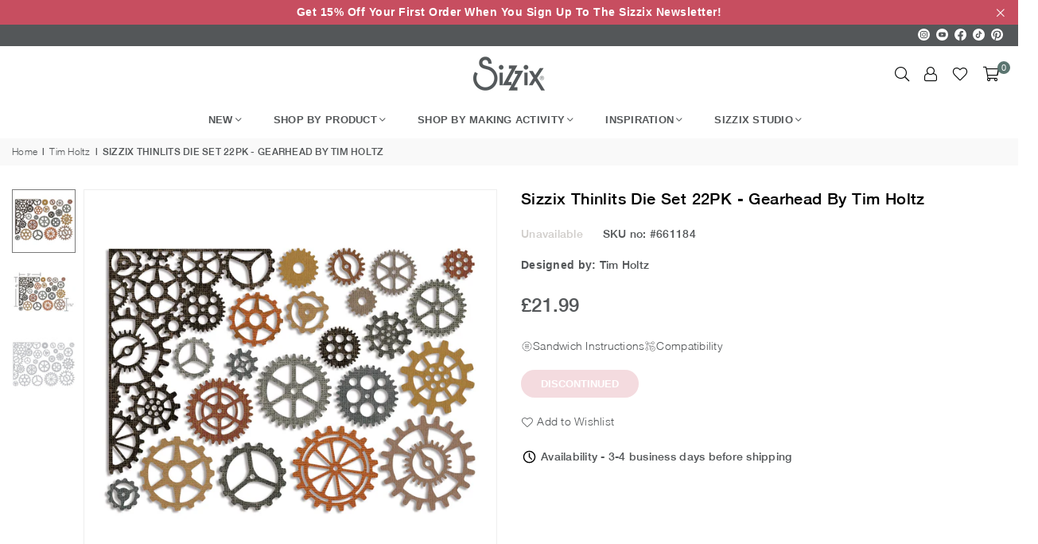

--- FILE ---
content_type: text/html; charset=utf-8
request_url: https://www.sizzix.co.uk/collections/tim-holtz/products/sizzix-thinlits-die-set-22pk-gearhead-by-tim-holtz
body_size: 34289
content:
<!doctype html>
<html class="no-js" lang="en" ><head><meta charset="utf-8"><meta http-equiv="X-UA-Compatible" content="IE=edge,chrome=1"><meta name="viewport" content="width=device-width, initial-scale=1.0"><meta name="theme-color" content="#000"><meta name="format-detection" content="telephone=no"><link rel="canonical" href="https://www.sizzix.co.uk/products/sizzix-thinlits-die-set-22pk-gearhead-by-tim-holtz"><link rel="preconnect" href="https://cdn.shopify.com" crossorigin><link rel="dns-prefetch" href="https://www.sizzix.co.uk" crossorigin><link rel="dns-prefetch" href="https://476c23.myshopify.com" crossorigin><link rel="preconnect" href="https://fonts.shopifycdn.com" crossorigin><link rel="shortcut icon" href="//www.sizzix.co.uk/cdn/shop/files/sizzix_favicon_32x32.png?v=1706038558" type="image/png"><title>Sizzix Thinlits Die Set 22PK - Gearhead by Tim Holtz &ndash; Sizzix.co.uk</title><meta name="description" content="Thinlits create dazzling detailed shapes for more creative cardmaking and papercrafting projects. These wafer-thin chemically-etched die sets are designed to cut, emboss or stencil a single sheet of cardstock, paper, metallic foil or vellum. They are simple to use, compact and portable for cutting at home or on the go."><!-- /snippets/social-meta-tags.liquid --> <meta name="keywords" content="Sizzix.co.uk, www.sizzix.co.uk" /><meta name="author" content="Sizzix"><meta property="og:site_name" content="Sizzix.co.uk"><meta property="og:url" content="https://www.sizzix.co.uk/products/sizzix-thinlits-die-set-22pk-gearhead-by-tim-holtz"><meta property="og:title" content="Sizzix Thinlits Die Set 22PK - Gearhead by Tim Holtz"><meta property="og:type" content="product"><meta property="og:description" content="Thinlits create dazzling detailed shapes for more creative cardmaking and papercrafting projects. These wafer-thin chemically-etched die sets are designed to cut, emboss or stencil a single sheet of cardstock, paper, metallic foil or vellum. They are simple to use, compact and portable for cutting at home or on the go."><meta property="og:price:amount" content="21.99"><meta property="og:price:currency" content="GBP"><meta property="og:image" content="http://www.sizzix.co.uk/cdn/shop/files/661184_1_1200x1200.jpg?v=1711538457"><meta property="og:image" content="http://www.sizzix.co.uk/cdn/shop/files/661184_5_1_1200x1200.jpg?v=1711538457"><meta property="og:image" content="http://www.sizzix.co.uk/cdn/shop/files/661184_line_1_1200x1200.jpg?v=1711538457"><meta property="og:image:secure_url" content="https://www.sizzix.co.uk/cdn/shop/files/661184_1_1200x1200.jpg?v=1711538457"><meta property="og:image:secure_url" content="https://www.sizzix.co.uk/cdn/shop/files/661184_5_1_1200x1200.jpg?v=1711538457"><meta property="og:image:secure_url" content="https://www.sizzix.co.uk/cdn/shop/files/661184_line_1_1200x1200.jpg?v=1711538457"><meta name="twitter:card" content="summary_large_image"><meta name="twitter:title" content="Sizzix Thinlits Die Set 22PK - Gearhead by Tim Holtz"><meta name="twitter:description" content="Thinlits create dazzling detailed shapes for more creative cardmaking and papercrafting projects. These wafer-thin chemically-etched die sets are designed to cut, emboss or stencil a single sheet of cardstock, paper, metallic foil or vellum. They are simple to use, compact and portable for cutting at home or on the go.">
<link rel="preload" as="font" href="" type="font/woff2" crossorigin><link rel="preload" as="font" href="" type="font/woff2" crossorigin><link rel="preload" as="font" href="//www.sizzix.co.uk/cdn/fonts/jost/jost_n4.d47a1b6347ce4a4c9f437608011273009d91f2b7.woff2" type="font/woff2" crossorigin><link rel="preload" as="font" href="//www.sizzix.co.uk/cdn/fonts/jost/jost_n7.921dc18c13fa0b0c94c5e2517ffe06139c3615a3.woff2" type="font/woff2" crossorigin><link rel="preload" as="font" href="//www.sizzix.co.uk/cdn/shop/t/9/assets/adorn-icons.woff2?v=23110375483909177801710406378" type="font/woff2" crossorigin><style type="text/css">:root{--ft1:Helvetica,Arial, sans-serif;--ft2:Helvetica,Arial, sans-serif;--ft3:Jost,sans-serif;--site_gutter:15px;--grid_gutter:30px;--grid_gutter_sm:15px; --input_height:38px;--input_height_sm:32px;--error:#d20000}*,::after,::before{box-sizing:border-box}article,aside,details,figcaption,figure,footer,header,hgroup,main,menu,nav,section,summary{display:block}body,button,input,select,textarea{font-family:-apple-system,BlinkMacSystemFont,"Segoe UI","Roboto","Oxygen","Ubuntu","Cantarell","Helvetica Neue",sans-serif;-webkit-font-smoothing:antialiased;-webkit-text-size-adjust:100%}a{background-color:transparent}a,a:after,a:before{transition:all .3s ease-in-out}b,strong{font-weight:700;}em{font-style:italic}small{font-size:80%}sub,sup{font-size:75%;line-height:0;position:relative;vertical-align:baseline}sup{top:-.5em}sub{bottom:-.25em}img{max-width:100%;border:0}button,input,optgroup,select,textarea{color:inherit;font:inherit;margin:0;outline:0}button[disabled],input[disabled]{cursor:default}[type=button]::-moz-focus-inner,[type=reset]::-moz-focus-inner,[type=submit]::-moz-focus-inner,button::-moz-focus-inner{border-style:none;padding:0}[type=button]:-moz-focusring,[type=reset]:-moz-focusring,[type=submit]:-moz-focusring,button:-moz-focusring{outline:1px dotted ButtonText}input[type=email],input[type=number],input[type=password],input[type=search]{-webkit-appearance:none;-moz-appearance:none}table{width:100%;border-collapse:collapse;border-spacing:0}td,th{padding:0}textarea{overflow:auto;-webkit-appearance:none;-moz-appearance:none}[tabindex='-1']:focus{outline:0}a,img{outline:0!important;border:0}[role=button],a,button,input,label,select,textarea{touch-action:manipulation}.fl,.flex{display:flex}.fl1,.flex-item{flex:1}.clearfix::after{content:'';display:table;clear:both}.clear{clear:both}.icon__fallback-text,.v-hidden{position:absolute!important;overflow:hidden;clip:rect(0 0 0 0);height:1px;width:1px;margin:-1px;padding:0;border:0}.visibility-hidden{visibility:hidden}.js-focus-hidden:focus{outline:0}.no-js:not(html),.no-js .js{display:none}.no-js .no-js:not(html){display:block}.skip-link:focus{clip:auto;width:auto;height:auto;margin:0;color:#111;background-color:#fff;padding:10px;opacity:1;z-index:10000;transition:none}blockquote{background:#f8f8f8;font-weight:600;font-size:15px;font-style:normal;text-align:center;padding:0 30px;margin:0}.rte blockquote{padding:25px;margin-bottom:20px}blockquote p+cite{margin-top:7.5px}blockquote cite{display:block;font-size:13px;font-style:inherit}code,pre{font-family:Consolas,monospace;font-size:1em}pre{overflow:auto}.rte:last-child{margin-bottom:0}.rte .h1,.rte .h2,.rte .h3,.rte .h4,.rte .h5,.rte .h6,.rte h1,.rte h2,.rte h3,.rte h4,.rte h5,.rte h6{margin-top:15px;margin-bottom:7.5px}.rte .h1:first-child,.rte .h2:first-child,.rte .h3:first-child,.rte .h4:first-child,.rte .h5:first-child,.rte .h6:first-child,.rte h1:first-child,.rte h2:first-child,.rte h3:first-child,.rte h4:first-child,.rte h5:first-child,.rte h6:first-child{margin-top:0}.rte li{margin-bottom:4px;list-style:inherit}.rte li:last-child{margin-bottom:0}.rte-setting{margin-bottom:11.11111px}.rte-setting:last-child{margin-bottom:0}p:last-child{margin-bottom:0}li{list-style:none}.fine-print{font-size:1.07692em;font-style:italic;margin:20px 0}.txt--minor{font-size:80%}.txt--emphasis{font-style:italic}.icon{display:inline-block;width:20px;height:20px;vertical-align:middle;fill:currentColor}.no-svg .icon{display:none}svg.icon:not(.icon--full-color) circle,svg.icon:not(.icon--full-color) ellipse,svg.icon:not(.icon--full-color) g,svg.icon:not(.icon--full-color) line,svg.icon:not(.icon--full-color) path,svg.icon:not(.icon--full-color) polygon,svg.icon:not(.icon--full-color) polyline,svg.icon:not(.icon--full-color) rect,symbol.icon:not(.icon--full-color) circle,symbol.icon:not(.icon--full-color) ellipse,symbol.icon:not(.icon--full-color) g,symbol.icon:not(.icon--full-color) line,symbol.icon:not(.icon--full-color) path,symbol.icon:not(.icon--full-color) polygon,symbol.icon:not(.icon--full-color) polyline,symbol.icon:not(.icon--full-color) rect{fill:inherit;stroke:inherit}.no-svg .icon__fallback-text{position:static!important;overflow:inherit;clip:none;height:auto;width:auto;margin:0}ol,ul{margin:0;padding:0}ol{list-style:decimal}.list--inline{padding:0;margin:0}.list--inline li{display:inline-block;margin-bottom:0;vertical-align:middle}.rte img{height:auto}.rte table{table-layout:fixed}.rte ol,.rte ul{margin:20px 0 30px 30px}.rte ol.list--inline,.rte ul.list--inline{margin-left:0}.rte ul{list-style:disc outside}.rte ul ul{list-style:circle outside}.rte ul ul ul{list-style:square outside}.rte a:not(.btn){padding-bottom:1px}.tc .rte ol,.tc .rte ul,.tc.rte ol,.tc.rte ul{margin-left:0;list-style-position:inside}.rte__table-wrapper{max-width:100%;overflow:auto;-webkit-overflow-scrolling:touch}svg:not(:root){overflow:hidden}.video-wrapper{position:relative;overflow:hidden;max-width:100%;padding-bottom:56.25%;height:0;height:auto}.video-wrapper iframe{position:absolute;top:0;left:0;width:100%;height:100%}form{margin:0}legend{border:0;padding:0}button,input[type=submit],label[for]{cursor:pointer}input[type=text]{-webkit-appearance:none;-moz-appearance:none}[type=checkbox]+label,[type=radio]+label{display:inline-block;margin-bottom:0}textarea{min-height:100px}input[type=checkbox],input[type=radio]{margin:0 5px 0 0;vertical-align:middle}select::-ms-expand{display:none}.label--hidden{position:absolute;height:0;width:0;margin-bottom:0;overflow:hidden;clip:rect(1px,1px,1px,1px)}.form-vertical input,.form-vertical select,.form-vertical textarea{display:block;width:100%}.form-vertical [type=checkbox],.form-vertical [type=radio]{display:inline-block;width:auto;margin-right:5px}.form-vertical .btn,.form-vertical [type=submit]{display:inline-block;width:auto}.grid--table{display:table;table-layout:fixed;width:100%}.grid--table>.gitem{float:none;display:table-cell;vertical-align:middle}.is-transitioning{display:block!important;visibility:visible!important}.mr0{margin:0 !important;}.pd0{ padding:0 !important;}.db{display:block}.dbi{display:inline-block}.dn, .hidden,.btn.loading .txt {display:none}.of_hidden {overflow:hidden}.pa {position:absolute}.pr {position:relative}.fw-300{font-weight:300}.fw-400{font-weight:400}.fw-500{font-weight:500}.fw-600{font-weight:600}b,strong,.fw-700{font-weight:700}em, .em{font-style:italic}.tt-u{text-transform:uppercase}.tt-l{text-transform:lowercase}.tt-c{text-transform:capitalize}.tt-n{text-transform:none}.list-bullet,.list-arrow,.list-square,.order-list{padding:0 0 15px 15px;}.list-bullet li {list-style:disc; padding:4px 0; }.list-bullet ul, .list-circle ul, .list-arrow ul, .order-list li {padding-left:15px;}.list-square li {list-style:square; padding:4px 0; } .list-arrow li {list-style:disclosure-closed; padding:4px 0; }.order-list li {list-style:decimal; padding:4px 0; }.tdn {text-decoration:none!important}.tdu {text-decoration:underline}.imgFt{position:absolute;top:0;left:0;width:100%;height:100%;object-fit:cover; object-position:center; }.imgFl { display:block; width:100%; height:auto; }.imgWrapper { display:block; margin:auto; }.autoHt { height:auto; }.bgImg { background-size:cover; background-repeat:no-repeat; background-position:center; }.grid-sizer{width:25%; position:absolute}.w_auto {width:auto!important}.h_auto{height:auto}.w_100{width:100%!important}.h_100{height:100%!important}.pd10 {padding:10px;}.grid{display:flex;flex-wrap:wrap;list-style:none;margin:0 -7.5px }.gitem{flex:0 0 auto;padding-left:7.5px;padding-right:7.5px;width:100%}.col-1,.rwcols-1 .gitem, .wd100{width:100%}.col-2,.rwcols-2 .gitem,.wd50{width:50%}.col-3,.rwcols-3 .gitem,.wd33{width:33.33333%}.col-4,.rwcols-4 .gitem,.wd25{width:25%}.col-5,.rwcols-5 .gitem,.wd20{width:20%}.col-6,.rwcols-6 .gitem,.wd16{width:16.66667%}.col-7,.rwcols-7 .gitem,.wd14{width:14.28571%}.col-8,.rwcols-8 .gitem,.wd12{width:12.5%}.col-9,.rwcols-9 .gitem,.wd11{width:11.11111%}.col-10,.rwcols-10 .gitem,.wd10{width:10%}.wd30{width:30%}.wd37{width:37.5%}.wd40{width:40%}.wd60{width:60%}.wd62{width:62.5%}.wd66{width:66.66667%}.wd70{width:70%}.wd75{width:75%}.wd80{width:80%}.wd83{width:83.33333%}.wd87{width:87.5%}.wd90{width:90%}.wd100{width:100%}.show{display:block!important}.hide{display:none!important}.grid-products{margin:0 -0.0px}.grid-products .gitem{padding-left:0.0px;padding-right:0.0px}.f-row{flex-direction:row}.f-col{flex-direction:column}.f-wrap{flex-wrap:wrap}.f-nowrap{flex-wrap:nowrap}.f-jcs{justify-content:flex-start}.f-jce{justify-content:flex-end}.f-jcc{justify-content:center}.f-jcsb{justify-content:space-between}.f-jcsa{justify-content:space-around}.f-jcse{justify-content:space-evenly}.f-ais{align-items:flex-start}.f-aie{align-items:flex-end}.f-aic{align-items:center}.f-aib{align-items:baseline}.f-aist{align-items:stretch}.f-acs{align-content:flex-start}.f-ace{align-content:flex-end}.f-acc{align-content:center}.f-acsb{align-content:space-between}.f-acsa{align-content:space-around}.f-acst{align-content:stretch}.f-asa{align-self:auto}.f-ass{align-self:flex-start}.f-ase{align-self:flex-end}.f-asc{align-self:center}.f-asb{align-self:baseline}.f-asst{align-self:stretch}.order0{order:0}.order1{order:1}.order2{order:2}.order3{order:3}.tl{text-align:left!important}.tc{text-align:center!important}.tr{text-align:right!important}.m_auto{margin-left:auto;margin-right:auto}.ml_auto{margin-left:auto}.mr_auto{margin-right:auto}.m0{margin:0!important}.mt0{margin-top:0!important}.ml0{margin-left:0!important}.mr0{margin-right:0!important}.mb0{margin-bottom:0!important}.ml5{margin-left:5px}.mt5{margin-top:5px}.mr5{margin-right:5px}.mb5{margin-bottom:5px}.ml10{margin-left:10px}.mt10{margin-top:10px}.mr10{margin-right:10px}.mb10{margin-bottom:10px}.ml15{margin-left:15px}.mt15{margin-top:15px}.mr15{margin-right:15px}.mb15{margin-bottom:15px}.ml20{margin-left:20px}.mt20{margin-top:20px!important}.mr20{margin-right:20px}.mb20{margin-bottom:20px}.ml25{margin-left:25px}.mt25{margin-top:25px}.mr25{margin-right:25px}.mb25{margin-bottom:25px}.ml30{margin-left:30px}.mt30{margin-top:30px}.mr30{margin-right:30px}.mb30{margin-bottom:30px}.mb35{margin-bottom:35px}.mb40{margin-bottom:40px}.mb45{margin-bottom:45px}.mb50{margin-bottom:50px}@media (min-width:768px){.col-md-1{width:100%}.col-md-2,.rwcols-md-2 .gitem,.wd50-md{width:50%}.col-md-3,.rwcols-md-3 .gitem,.wd33-md{width:33.33333%}.col-md-4,.rwcols-md-4 .gitem,.wd25-md{width:25%}.col-md-5,.rwcols-md-5 .gitem,.wd20-md{width:20%}.col-md-6,.rwcols-md-6 .gitem,.wd16-md{width:16.66667%}.col-md-7,.rwcols-md-7 .gitem,.wd14-md{width:14.28571%}.col-md-8,.rwcols-md-8 .gitem,.wd12-md{width:12.5%}.col-md-9,.rwcols-md-9 .gitem,.wd11-md{width:11.11111%}.col-md-10,.rwcols-md-10 .gitem,.wd10-md{width:10%}.wd30-md{width:30%}.wd37-md{width:37.5%}.wd40-md{width:40%}.wd60-md{width:60%}.wd62-md{width:62.5%}.wd66-md{width:66.66667%}.wd70-md{width:70%}.wd75-md{width:75%}.wd80-md{width:80%}.wd83-md{width:83.33333%}.wd87-md{width:87.5%}.wd90-md{width:90%}.tl-md{text-align:left!important}.tc-md{text-align:center!important}.tr-md{text-align:right!important}.f-row-md{flex-direction:row}.f-col-md{flex-direction:column}.f-wrap-md{flex-wrap:wrap}.f-nowrap-md{flex-wrap:nowrap}.f-jcs-md{justify-content:flex-start}.f-jce-md{justify-content:flex-end}.f-jcc-md{justify-content:center}.f-jcsb-md{justify-content:space-between}.f-jcsa-md{justify-content:space-around}.f-jcse-md{justify-content:space-evenly}.f-ais-md{align-items:flex-start}.f-aie-md{align-items:flex-end}.f-aic-md{align-items:center}.f-aib-md{align-items:baseline}.f-aist-md{align-items:stretch}.f-acs-md{align-content:flex-start}.f-ace-md{align-content:flex-end}.f-acc-md{align-content:center}.f-acsb-md{align-content:space-between}.f-acsa-md{align-content:space-around}.f-acst-md{align-content:stretch}.f-asa-md{align-self:auto}.f-ass-md{align-self:flex-start}.f-ase-md{align-self:flex-end}.f-asc-md{align-self:center}.f-asb-md{align-self:baseline}.f-asst-md{align-self:stretch}.mb0-md{margin-bottom:0}.mb5-md{margin-bottom:5px}.mb10-md{margin-bottom:10px}.mb15-md{margin-bottom:15px}.mb20-md{margin-bottom:20px}.mb25-md{margin-bottom:25px}.mb30-md{margin-bottom:30px}.mb35-md{margin-bottom:35px}.mb40-md{margin-bottom:40px}.mb45-md{margin-bottom:45px}.mb50-md{margin-bottom:50px}}@media (min-width:1025px){.grid{margin:0 -15px }.gitem{padding-left:15px;padding-right:15px }.col-lg-1{width:100%}.col-lg-2,.rwcols-lg-2 .gitem,.wd50-lg{width:50%}.col-lg-3,.rwcols-lg-3 .gitem,.wd33-lg{width:33.33333%}.col-lg-4,.rwcols-lg-4 .gitem,.wd25-lg{width:25%}.col-lg-5,.rwcols-lg-5 .gitem,.wd20-lg{width:20%}.col-lg-6,.rwcols-lg-6 .gitem,.wd16-lg{width:16.66667%}.col-lg-7,.rwcols-lg-7 .gitem,.wd14-lg{width:14.28571%}.col-lg-8,.rwcols-lg-8 .gitem,.wd12-lg{width:12.5%}.col-lg-9,.rwcols-lg-9 .gitem,.wd11-lg{width:11.11111%}.col-lg-10,.rwcols-lg-10 .gitem,.wd10-lg{width:10%}.wd30-lg{width:30%}.wd37-lg{width:37.5%}.wd40-lg{width:40%}.wd60-lg{width:60%}.wd62-lg{width:62.5%}.wd66-lg{width:66.66667%}.wd70-lg{width:70%}.wd75-lg{width:75%}.wd80-lg{width:80%}.wd83-lg{width:83.33333%}.wd87-lg{width:87.5%}.wd90-lg{width:90%}.show-lg{display:block!important}.hide-lg{display:none!important}.f-row-lg{flex-direction:row}.f-col-lg{flex-direction:column}.f-wrap-lg{flex-wrap:wrap}.f-nowrap-lg{flex-wrap:nowrap}.tl-lg {text-align:left!important}.tc-lg {text-align:center!important}.tr-lg {text-align:right!important}.grid-products{margin:0 -10.0px}.grid-products .gitem{padding-left:10.0px;padding-right:10.0px}}@media (min-width:1280px){.col-xl-1{width:100%}.col-xl-2,.rwcols-xl-2 .gitem,.wd50-xl{width:50%}.col-xl-3,.rwcols-xl-3 .gitem,.wd33-xl{width:33.33333%}.col-xl-4,.rwcols-xl-4 .gitem,.wd25-xl{width:25%}.col-xl-5,.rwcols-xl-5 .gitem,.wd20-xl{width:20%}.col-xl-6,.rwcols-xl-6 .gitem,.wd16-xl{width:16.66667%}.col-xl-7,.rwcols-xl-7 .gitem,.wd14-xl{width:14.28571%}.col-xl-8,.rwcols-xl-8 .gitem,.wd12-xl{width:12.5%}.col-xl-9,.rwcols-xl-9 .gitem,.wd11-xl{width:11.11111%}.col-xl-10,.rwcols-xl-10 .gitem,.wd10-xl{width:10%}.wd30-xl{width:30%}.wd37-xl{width:37.5%}.wd40-xl{width:40%}.wd60-xl{width:60%}.wd62-xl{width:62.5%}.wd66-xl{width:66.66667%}.wd70-xl{width:70%}.wd75-xl{width:75%}.wd80-xl{width:80%}.wd83-xl{width:83.33333%}.wd87-xl{width:87.5%}.wd90-xl{width:90%}.show-xl{display:block!important}.hide-xl{display:none!important}.f-wrap-xl{flex-wrap:wrap}.f-col-xl{flex-direction:column}.tl-xl {text-align:left!important}.tc-xl {text-align:center!important}.tr-xl {text-align:right!important}}@media only screen and (min-width:768px) and (max-width:1025px){.show-md{display:block!important}.hide-md{display:none!important}}@media only screen and (max-width:767px){.show-sm{display:block!important}.hide-sm{display:none!important}}@font-face{font-family:Adorn-Icons;src:url("//www.sizzix.co.uk/cdn/shop/t/9/assets/adorn-icons.woff2?v=23110375483909177801710406378") format('woff2'),url("//www.sizzix.co.uk/cdn/shop/t/9/assets/adorn-icons.woff?v=3660380726993999231710406377") format('woff');font-weight:400;font-style:normal;font-display:swap}.at{font:normal normal normal 15px/1 Adorn-Icons;speak:none;text-transform:none;display:inline-block;vertical-align:middle;text-rendering:auto;-webkit-font-smoothing:antialiased;-moz-osx-font-smoothing:grayscale}@font-face {font-family: Jost;font-weight: 300;font-style: normal;font-display: swap;src: url("//www.sizzix.co.uk/cdn/fonts/jost/jost_n3.a5df7448b5b8c9a76542f085341dff794ff2a59d.woff2") format("woff2"), url("//www.sizzix.co.uk/cdn/fonts/jost/jost_n3.882941f5a26d0660f7dd135c08afc57fc6939a07.woff") format("woff");}@font-face {font-family: Jost;font-weight: 400;font-style: normal;font-display: swap;src: url("//www.sizzix.co.uk/cdn/fonts/jost/jost_n4.d47a1b6347ce4a4c9f437608011273009d91f2b7.woff2") format("woff2"), url("//www.sizzix.co.uk/cdn/fonts/jost/jost_n4.791c46290e672b3f85c3d1c651ef2efa3819eadd.woff") format("woff");}@font-face {font-family: Jost;font-weight: 500;font-style: normal;font-display: swap;src: url("//www.sizzix.co.uk/cdn/fonts/jost/jost_n5.7c8497861ffd15f4e1284cd221f14658b0e95d61.woff2") format("woff2"), url("//www.sizzix.co.uk/cdn/fonts/jost/jost_n5.fb6a06896db583cc2df5ba1b30d9c04383119dd9.woff") format("woff");}@font-face {font-family: Jost;font-weight: 600;font-style: normal;font-display: swap;src: url("//www.sizzix.co.uk/cdn/fonts/jost/jost_n6.ec1178db7a7515114a2d84e3dd680832b7af8b99.woff2") format("woff2"), url("//www.sizzix.co.uk/cdn/fonts/jost/jost_n6.b1178bb6bdd3979fef38e103a3816f6980aeaff9.woff") format("woff");}@font-face {font-family: Jost;font-weight: 700;font-style: normal;font-display: swap;src: url("//www.sizzix.co.uk/cdn/fonts/jost/jost_n7.921dc18c13fa0b0c94c5e2517ffe06139c3615a3.woff2") format("woff2"), url("//www.sizzix.co.uk/cdn/fonts/jost/jost_n7.cbfc16c98c1e195f46c536e775e4e959c5f2f22b.woff") format("woff");}.page-width { margin:0 auto; padding-left:10px; padding-right:10px; max-width:1400px; }.fullwidth { max-width:100%; padding-left:10px; padding-right:10px; }@media only screen and (min-width:766px) { .page-width { padding-left:15px; padding-right:15px; }.fullwidth { padding-left:15px; padding-right:15px; }}@media only screen and (min-width:1280px){.fullwidth { padding-left:55px; padding-right:55px; }}.fullwidth.npd { padding-left:0; padding-right:0; }</style><link rel="stylesheet" href="//www.sizzix.co.uk/cdn/shop/t/9/assets/theme.css?v=132374313349299238091754427415" type="text/css" media="all">    <script src="//www.sizzix.co.uk/cdn/shop/t/9/assets/lazysizes.js?v=87699819761267479901710406381" async></script>  <script src="//www.sizzix.co.uk/cdn/shop/t/9/assets/jquery.min.js?v=115860211936397945481710406381"defer="defer"></script><script>var theme = {strings:{addToCart:"Add to cart",preOrder:"Pre-Order",soldOut:"Sold out",unavailable:"Unavailable",showMore:"Show More",showLess:"Show Less"},mlcurrency:false,moneyFormat:"£{{amount}}",currencyFormat:"money_format",shopCurrency:"GBP",autoCurrencies:true,money_currency_format:"£{{amount}} GBP",money_format:"£{{amount}}",ajax_cart:true,fixedHeader:true,animation:false,animationMobile:true,searchresult:"See all results",wlAvailable:"Available in Wishlist",rtl:false,};document.documentElement.className = document.documentElement.className.replace('no-js', 'js');var Metatheme = null,thm = 'Avone', shpeml = 'helpdesk_uk@ellison.com', dmn = window.location.hostname;        window.lazySizesConfig = window.lazySizesConfig || {};window.lazySizesConfig.loadMode = 1;      window.lazySizesConfig.loadHidden = false;        window.shopUrl = 'https://www.sizzix.co.uk';      window.routes = {        cart_add_url: '/cart/add',        cart_change_url: '/cart/change',        cart_update_url: '/cart/update',        cart_url: '/cart',        predictive_search_url: '/search/suggest'      };      window.cartStrings = {        error: `There was an error while updating your cart. Please try again.`,        quantityError: `You can only add [quantity] of this item.`      };</script><script src="//www.sizzix.co.uk/cdn/shop/t/9/assets/vendor.js?v=154559527474465178371710406379" defer="defer"></script>
   <script>window.performance && window.performance.mark && window.performance.mark('shopify.content_for_header.start');</script><meta id="shopify-digital-wallet" name="shopify-digital-wallet" content="/78508294472/digital_wallets/dialog">
<meta name="shopify-checkout-api-token" content="f03af5739de6b113c401f238434b826d">
<meta id="in-context-paypal-metadata" data-shop-id="78508294472" data-venmo-supported="false" data-environment="production" data-locale="en_US" data-paypal-v4="true" data-currency="GBP">
<link rel="alternate" type="application/json+oembed" href="https://www.sizzix.co.uk/products/sizzix-thinlits-die-set-22pk-gearhead-by-tim-holtz.oembed">
<script async="async" data-src="/checkouts/internal/preloads.js?locale=en-GB"></script>
<link rel="preconnect" href="https://shop.app" crossorigin="anonymous">
<script async="async" data-src="https://shop.app/checkouts/internal/preloads.js?locale=en-GB&shop_id=78508294472" crossorigin="anonymous"></script>
<script id="apple-pay-shop-capabilities" type="application/json">{"shopId":78508294472,"countryCode":"GB","currencyCode":"GBP","merchantCapabilities":["supports3DS"],"merchantId":"gid:\/\/shopify\/Shop\/78508294472","merchantName":"Sizzix.co.uk","requiredBillingContactFields":["postalAddress","email"],"requiredShippingContactFields":["postalAddress","email"],"shippingType":"shipping","supportedNetworks":["visa","maestro","masterCard","discover","elo"],"total":{"type":"pending","label":"Sizzix.co.uk","amount":"1.00"},"shopifyPaymentsEnabled":true,"supportsSubscriptions":true}</script>
<script id="shopify-features" type="application/json">{"accessToken":"f03af5739de6b113c401f238434b826d","betas":["rich-media-storefront-analytics"],"domain":"www.sizzix.co.uk","predictiveSearch":true,"shopId":78508294472,"locale":"en"}</script>
<script>var Shopify = Shopify || {};
Shopify.shop = "476c23.myshopify.com";
Shopify.locale = "en";
Shopify.currency = {"active":"GBP","rate":"1.0"};
Shopify.country = "GB";
Shopify.theme = {"name":"sizzix\/master","id":159219745096,"schema_name":"Avone","schema_version":"5.1","theme_store_id":null,"role":"main"};
Shopify.theme.handle = "null";
Shopify.theme.style = {"id":null,"handle":null};
Shopify.cdnHost = "www.sizzix.co.uk/cdn";
Shopify.routes = Shopify.routes || {};
Shopify.routes.root = "/";</script>
<script type="module">!function(o){(o.Shopify=o.Shopify||{}).modules=!0}(window);</script>
<script>!function(o){function n(){var o=[];function n(){o.push(Array.prototype.slice.apply(arguments))}return n.q=o,n}var t=o.Shopify=o.Shopify||{};t.loadFeatures=n(),t.autoloadFeatures=n()}(window);</script>
<script>
  window.ShopifyPay = window.ShopifyPay || {};
  window.ShopifyPay.apiHost = "shop.app\/pay";
  window.ShopifyPay.redirectState = null;
</script>
<script id="shop-js-analytics" type="application/json">{"pageType":"product"}</script>
<script defer="defer" async type="module" data-src="//www.sizzix.co.uk/cdn/shopifycloud/shop-js/modules/v2/client.init-shop-cart-sync_BdyHc3Nr.en.esm.js"></script>
<script defer="defer" async type="module" data-src="//www.sizzix.co.uk/cdn/shopifycloud/shop-js/modules/v2/chunk.common_Daul8nwZ.esm.js"></script>
<script type="module">
  await import("//www.sizzix.co.uk/cdn/shopifycloud/shop-js/modules/v2/client.init-shop-cart-sync_BdyHc3Nr.en.esm.js");
await import("//www.sizzix.co.uk/cdn/shopifycloud/shop-js/modules/v2/chunk.common_Daul8nwZ.esm.js");

  window.Shopify.SignInWithShop?.initShopCartSync?.({"fedCMEnabled":true,"windoidEnabled":true});

</script>
<script>
  window.Shopify = window.Shopify || {};
  if (!window.Shopify.featureAssets) window.Shopify.featureAssets = {};
  window.Shopify.featureAssets['shop-js'] = {"shop-cart-sync":["modules/v2/client.shop-cart-sync_QYOiDySF.en.esm.js","modules/v2/chunk.common_Daul8nwZ.esm.js"],"init-fed-cm":["modules/v2/client.init-fed-cm_DchLp9rc.en.esm.js","modules/v2/chunk.common_Daul8nwZ.esm.js"],"shop-button":["modules/v2/client.shop-button_OV7bAJc5.en.esm.js","modules/v2/chunk.common_Daul8nwZ.esm.js"],"init-windoid":["modules/v2/client.init-windoid_DwxFKQ8e.en.esm.js","modules/v2/chunk.common_Daul8nwZ.esm.js"],"shop-cash-offers":["modules/v2/client.shop-cash-offers_DWtL6Bq3.en.esm.js","modules/v2/chunk.common_Daul8nwZ.esm.js","modules/v2/chunk.modal_CQq8HTM6.esm.js"],"shop-toast-manager":["modules/v2/client.shop-toast-manager_CX9r1SjA.en.esm.js","modules/v2/chunk.common_Daul8nwZ.esm.js"],"init-shop-email-lookup-coordinator":["modules/v2/client.init-shop-email-lookup-coordinator_UhKnw74l.en.esm.js","modules/v2/chunk.common_Daul8nwZ.esm.js"],"pay-button":["modules/v2/client.pay-button_DzxNnLDY.en.esm.js","modules/v2/chunk.common_Daul8nwZ.esm.js"],"avatar":["modules/v2/client.avatar_BTnouDA3.en.esm.js"],"init-shop-cart-sync":["modules/v2/client.init-shop-cart-sync_BdyHc3Nr.en.esm.js","modules/v2/chunk.common_Daul8nwZ.esm.js"],"shop-login-button":["modules/v2/client.shop-login-button_D8B466_1.en.esm.js","modules/v2/chunk.common_Daul8nwZ.esm.js","modules/v2/chunk.modal_CQq8HTM6.esm.js"],"init-customer-accounts-sign-up":["modules/v2/client.init-customer-accounts-sign-up_C8fpPm4i.en.esm.js","modules/v2/client.shop-login-button_D8B466_1.en.esm.js","modules/v2/chunk.common_Daul8nwZ.esm.js","modules/v2/chunk.modal_CQq8HTM6.esm.js"],"init-shop-for-new-customer-accounts":["modules/v2/client.init-shop-for-new-customer-accounts_CVTO0Ztu.en.esm.js","modules/v2/client.shop-login-button_D8B466_1.en.esm.js","modules/v2/chunk.common_Daul8nwZ.esm.js","modules/v2/chunk.modal_CQq8HTM6.esm.js"],"init-customer-accounts":["modules/v2/client.init-customer-accounts_dRgKMfrE.en.esm.js","modules/v2/client.shop-login-button_D8B466_1.en.esm.js","modules/v2/chunk.common_Daul8nwZ.esm.js","modules/v2/chunk.modal_CQq8HTM6.esm.js"],"shop-follow-button":["modules/v2/client.shop-follow-button_CkZpjEct.en.esm.js","modules/v2/chunk.common_Daul8nwZ.esm.js","modules/v2/chunk.modal_CQq8HTM6.esm.js"],"lead-capture":["modules/v2/client.lead-capture_BntHBhfp.en.esm.js","modules/v2/chunk.common_Daul8nwZ.esm.js","modules/v2/chunk.modal_CQq8HTM6.esm.js"],"checkout-modal":["modules/v2/client.checkout-modal_CfxcYbTm.en.esm.js","modules/v2/chunk.common_Daul8nwZ.esm.js","modules/v2/chunk.modal_CQq8HTM6.esm.js"],"shop-login":["modules/v2/client.shop-login_Da4GZ2H6.en.esm.js","modules/v2/chunk.common_Daul8nwZ.esm.js","modules/v2/chunk.modal_CQq8HTM6.esm.js"],"payment-terms":["modules/v2/client.payment-terms_MV4M3zvL.en.esm.js","modules/v2/chunk.common_Daul8nwZ.esm.js","modules/v2/chunk.modal_CQq8HTM6.esm.js"]};
</script>
<script>(function() {
  var isLoaded = false;
  function asyncLoad() {
    if (isLoaded) return;
    isLoaded = true;
    var urls = ["\/\/cdn.shopify.com\/proxy\/f6c309ff0c5023f6774762c71bd3fd27765103e0ebf5752afd46c40fa2041b5f\/contact.gorgias.help\/api\/contact-forms\/replace-mailto-script.js?t=1711118161125\u0026shopName=476c23\u0026shop=476c23.myshopify.com\u0026sp-cache-control=cHVibGljLCBtYXgtYWdlPTkwMA","https:\/\/chimpstatic.com\/mcjs-connected\/js\/users\/38878044804c8bad48e29bd6a\/4dd16b7f0072f4a5272f1d1e8.js?shop=476c23.myshopify.com","https:\/\/customer-first-focus.b-cdn.net\/cffPCLoader_min.js?shop=476c23.myshopify.com"];
    for (var i = 0; i < urls.length; i++) {
      var s = document.createElement('script');
      s.type = 'text/javascript';
      s.async = true;
      s.src = urls[i];
      var x = document.getElementsByTagName('script')[0];
      x.parentNode.insertBefore(s, x);
    }
  };
  document.addEventListener('StartAsyncLoading',function(event){asyncLoad();});if(window.attachEvent) {
    window.attachEvent('onload', function(){});
  } else {
    window.addEventListener('load', function(){}, false);
  }
})();</script>
<script id="__st">var __st={"a":78508294472,"offset":0,"reqid":"4ddfcab9-85fb-4d9f-8ac8-9883878c0e5b-1768982878","pageurl":"www.sizzix.co.uk\/collections\/tim-holtz\/products\/sizzix-thinlits-die-set-22pk-gearhead-by-tim-holtz","u":"caebd95453f6","p":"product","rtyp":"product","rid":8796006187336};</script>
<script>window.ShopifyPaypalV4VisibilityTracking = true;</script>
<script id="captcha-bootstrap">!function(){'use strict';const t='contact',e='account',n='new_comment',o=[[t,t],['blogs',n],['comments',n],[t,'customer']],c=[[e,'customer_login'],[e,'guest_login'],[e,'recover_customer_password'],[e,'create_customer']],r=t=>t.map((([t,e])=>`form[action*='/${t}']:not([data-nocaptcha='true']) input[name='form_type'][value='${e}']`)).join(','),a=t=>()=>t?[...document.querySelectorAll(t)].map((t=>t.form)):[];function s(){const t=[...o],e=r(t);return a(e)}const i='password',u='form_key',d=['recaptcha-v3-token','g-recaptcha-response','h-captcha-response',i],f=()=>{try{return window.sessionStorage}catch{return}},m='__shopify_v',_=t=>t.elements[u];function p(t,e,n=!1){try{const o=window.sessionStorage,c=JSON.parse(o.getItem(e)),{data:r}=function(t){const{data:e,action:n}=t;return t[m]||n?{data:e,action:n}:{data:t,action:n}}(c);for(const[e,n]of Object.entries(r))t.elements[e]&&(t.elements[e].value=n);n&&o.removeItem(e)}catch(o){console.error('form repopulation failed',{error:o})}}const l='form_type',E='cptcha';function T(t){t.dataset[E]=!0}const w=window,h=w.document,L='Shopify',v='ce_forms',y='captcha';let A=!1;((t,e)=>{const n=(g='f06e6c50-85a8-45c8-87d0-21a2b65856fe',I='https://cdn.shopify.com/shopifycloud/storefront-forms-hcaptcha/ce_storefront_forms_captcha_hcaptcha.v1.5.2.iife.js',D={infoText:'Protected by hCaptcha',privacyText:'Privacy',termsText:'Terms'},(t,e,n)=>{const o=w[L][v],c=o.bindForm;if(c)return c(t,g,e,D).then(n);var r;o.q.push([[t,g,e,D],n]),r=I,A||(h.body.append(Object.assign(h.createElement('script'),{id:'captcha-provider',async:!0,src:r})),A=!0)});var g,I,D;w[L]=w[L]||{},w[L][v]=w[L][v]||{},w[L][v].q=[],w[L][y]=w[L][y]||{},w[L][y].protect=function(t,e){n(t,void 0,e),T(t)},Object.freeze(w[L][y]),function(t,e,n,w,h,L){const[v,y,A,g]=function(t,e,n){const i=e?o:[],u=t?c:[],d=[...i,...u],f=r(d),m=r(i),_=r(d.filter((([t,e])=>n.includes(e))));return[a(f),a(m),a(_),s()]}(w,h,L),I=t=>{const e=t.target;return e instanceof HTMLFormElement?e:e&&e.form},D=t=>v().includes(t);t.addEventListener('submit',(t=>{const e=I(t);if(!e)return;const n=D(e)&&!e.dataset.hcaptchaBound&&!e.dataset.recaptchaBound,o=_(e),c=g().includes(e)&&(!o||!o.value);(n||c)&&t.preventDefault(),c&&!n&&(function(t){try{if(!f())return;!function(t){const e=f();if(!e)return;const n=_(t);if(!n)return;const o=n.value;o&&e.removeItem(o)}(t);const e=Array.from(Array(32),(()=>Math.random().toString(36)[2])).join('');!function(t,e){_(t)||t.append(Object.assign(document.createElement('input'),{type:'hidden',name:u})),t.elements[u].value=e}(t,e),function(t,e){const n=f();if(!n)return;const o=[...t.querySelectorAll(`input[type='${i}']`)].map((({name:t})=>t)),c=[...d,...o],r={};for(const[a,s]of new FormData(t).entries())c.includes(a)||(r[a]=s);n.setItem(e,JSON.stringify({[m]:1,action:t.action,data:r}))}(t,e)}catch(e){console.error('failed to persist form',e)}}(e),e.submit())}));const S=(t,e)=>{t&&!t.dataset[E]&&(n(t,e.some((e=>e===t))),T(t))};for(const o of['focusin','change'])t.addEventListener(o,(t=>{const e=I(t);D(e)&&S(e,y())}));const B=e.get('form_key'),M=e.get(l),P=B&&M;t.addEventListener('DOMContentLoaded',(()=>{const t=y();if(P)for(const e of t)e.elements[l].value===M&&p(e,B);[...new Set([...A(),...v().filter((t=>'true'===t.dataset.shopifyCaptcha))])].forEach((e=>S(e,t)))}))}(h,new URLSearchParams(w.location.search),n,t,e,['guest_login'])})(!0,!0)}();</script>
<script integrity="sha256-4kQ18oKyAcykRKYeNunJcIwy7WH5gtpwJnB7kiuLZ1E=" data-source-attribution="shopify.loadfeatures" defer="defer" data-src="//www.sizzix.co.uk/cdn/shopifycloud/storefront/assets/storefront/load_feature-a0a9edcb.js" crossorigin="anonymous"></script>
<script crossorigin="anonymous" defer="defer" data-src="//www.sizzix.co.uk/cdn/shopifycloud/storefront/assets/shopify_pay/storefront-65b4c6d7.js?v=20250812"></script>
<script data-source-attribution="shopify.dynamic_checkout.dynamic.init">var Shopify=Shopify||{};Shopify.PaymentButton=Shopify.PaymentButton||{isStorefrontPortableWallets:!0,init:function(){window.Shopify.PaymentButton.init=function(){};var t=document.createElement("script");t.data-src="https://www.sizzix.co.uk/cdn/shopifycloud/portable-wallets/latest/portable-wallets.en.js",t.type="module",document.head.appendChild(t)}};
</script>
<script data-source-attribution="shopify.dynamic_checkout.buyer_consent">
  function portableWalletsHideBuyerConsent(e){var t=document.getElementById("shopify-buyer-consent"),n=document.getElementById("shopify-subscription-policy-button");t&&n&&(t.classList.add("hidden"),t.setAttribute("aria-hidden","true"),n.removeEventListener("click",e))}function portableWalletsShowBuyerConsent(e){var t=document.getElementById("shopify-buyer-consent"),n=document.getElementById("shopify-subscription-policy-button");t&&n&&(t.classList.remove("hidden"),t.removeAttribute("aria-hidden"),n.addEventListener("click",e))}window.Shopify?.PaymentButton&&(window.Shopify.PaymentButton.hideBuyerConsent=portableWalletsHideBuyerConsent,window.Shopify.PaymentButton.showBuyerConsent=portableWalletsShowBuyerConsent);
</script>
<script data-source-attribution="shopify.dynamic_checkout.cart.bootstrap">document.addEventListener("DOMContentLoaded",(function(){function t(){return document.querySelector("shopify-accelerated-checkout-cart, shopify-accelerated-checkout")}if(t())Shopify.PaymentButton.init();else{new MutationObserver((function(e,n){t()&&(Shopify.PaymentButton.init(),n.disconnect())})).observe(document.body,{childList:!0,subtree:!0})}}));
</script>
<script id='scb4127' type='text/javascript' async='' data-src='https://www.sizzix.co.uk/cdn/shopifycloud/privacy-banner/storefront-banner.js'></script><link id="shopify-accelerated-checkout-styles" rel="stylesheet" media="screen" href="https://www.sizzix.co.uk/cdn/shopifycloud/portable-wallets/latest/accelerated-checkout-backwards-compat.css" crossorigin="anonymous">
<style id="shopify-accelerated-checkout-cart">
        #shopify-buyer-consent {
  margin-top: 1em;
  display: inline-block;
  width: 100%;
}

#shopify-buyer-consent.hidden {
  display: none;
}

#shopify-subscription-policy-button {
  background: none;
  border: none;
  padding: 0;
  text-decoration: underline;
  font-size: inherit;
  cursor: pointer;
}

#shopify-subscription-policy-button::before {
  box-shadow: none;
}

      </style>

<script>window.performance && window.performance.mark && window.performance.mark('shopify.content_for_header.end');</script><!-- Include js-cookie library -->
<script src="https://cdnjs.cloudflare.com/ajax/libs/js-cookie/3.0.1/js.cookie.min.js"></script>
  <link rel="stylesheet" href="//www.sizzix.co.uk/cdn/shop/t/9/assets/default.css?v=31073317086424881251754487164" type="text/css" media="all">
  <link rel="stylesheet" href="//www.sizzix.co.uk/cdn/shop/t/9/assets/homepage.css?v=76967048750669276511744179803" type="text/css" media="all">
  
  <link rel="stylesheet" href="//www.sizzix.co.uk/cdn/shop/t/9/assets/custom_pages.css?v=101500254326679728891744177556" type="text/css" media="all">
  <script src="https://ajax.googleapis.com/ajax/libs/jquery/3.6.1/jquery.min.js"></script>
  <style>
    @font-face {
      font-family: 'Allison-script';
      src: url('https://cdn.shopify.com/s/files/1/0785/0829/4472/files/FontsFree-Net-allison-scriptregular.ttf?v=1702884407') format('truetype');
      font-display: swap;
      font-weight: normal;
      font-style: normal;
    }
    @font-face {
      font-family: 'Futura-condensed-light';
      src: url('https://cdn.shopify.com/s/files/1/0785/0829/4472/files/Futura_Light_Condensed.otf?v=1702888576') format('truetype');
      font-display: swap;
      font-weight: normal;
      font-style: normal;
    }
    @font-face {
      font-family: 'HelveticaNeue-light';
      src: url('https://cdn.shopify.com/s/files/1/0785/0829/4472/files/Light.ttf?v=1702888954') format('truetype');
      font-display: swap;
      font-weight: normal;
      font-style: normal;
    }
    @font-face {
      font-family: 'HelveticaNeue-medium';
      src: url('https://cdn.shopify.com/s/files/1/0785/0829/4472/files/HelveticaNeue_Medium.ttf?v=1703412019') format('truetype');
      font-display: swap;
      font-weight: normal;
      font-style: normal;
    }
    @font-face {
      font-family: 'HelveticaNeue-bold';
      src: url('https://cdn.shopify.com/s/files/1/0785/0829/4472/files/Helvetica_Neu_Bold.ttf?v=1703439236') format('truetype');
      font-display: swap;
      font-weight: normal;
      font-style: normal;
    }
    @font-face {
      font-family: 'Inkblossoms';
      src: url('https://cdn.shopify.com/s/files/1/0785/0829/4472/files/LillyBelle_400.ttf?v=1707835365') format('truetype');
      font-display: swap;
      font-weight: normal;
      font-style: normal;
    }
    @font-face {
      font-family: 'Moonflower';
      src: url('https://cdn.shopify.com/s/files/1/0785/0829/4472/files/Moon_Flower_Bold.ttf?v=1707836963') format('truetype');
      font-display: swap;
      font-weight: normal;
      font-style: normal;
    }
  </style>
 
                                    <!-- CMSPROEDITSHEADSTART -->
				      <style>.pp-helper { display: none !important; }</style>  
                                     
                                     
                                    
                                    
                            
                                    <script type="text/javascript">
                                                                         gsRequestPath = "/products/sizzix-thinlits-die-set-22pk-gearhead-by-tim-holtz";  
                                    </script>
                                                                 
                                    <div id="shopify-section-cmsproheader" class="shopify-section"></div>
                                    <!-- CMSPROEDITSHEADEND --><!-- BEGIN app block: shopify://apps/geo-pro-geolocation/blocks/geopro/16fc5313-7aee-4e90-ac95-f50fc7c8b657 --><!-- This snippet is used to load Geo:Pro data on the storefront -->
<meta class='geo-ip' content='[base64]'>
<!-- This snippet initializes the plugin -->
<script async>
  try {
    const loadGeoPro=()=>{let e=e=>{if(!e||e.isCrawler||"success"!==e.message){window.geopro_cancel="1";return}let o=e.isAdmin?"el-geoip-location-admin":"el-geoip-location",s=Date.now()+864e5;localStorage.setItem(o,JSON.stringify({value:e.data,expires:s})),e.isAdmin&&localStorage.setItem("el-geoip-admin",JSON.stringify({value:"1",expires:s}))},o=new XMLHttpRequest;o.open("GET","https://geo.geoproapp.com?x-api-key=91e359ab7-2b63-539e-1de2-c4bf731367a7",!0),o.responseType="json",o.onload=()=>e(200===o.status?o.response:null),o.send()},load=!["el-geoip-location-admin","el-geoip-location"].some(e=>{try{let o=JSON.parse(localStorage.getItem(e));return o&&o.expires>Date.now()}catch(s){return!1}});load&&loadGeoPro();
  } catch(e) {
    console.warn('Geo:Pro error', e);
    window.geopro_cancel = '1';
  }
</script>
<script src="https://cdn.shopify.com/extensions/019b746b-26da-7a64-a671-397924f34f11/easylocation-195/assets/easylocation-storefront.min.js" type="text/javascript" async></script>


<!-- END app block --><link href="https://monorail-edge.shopifysvc.com" rel="dns-prefetch">
<script>(function(){if ("sendBeacon" in navigator && "performance" in window) {try {var session_token_from_headers = performance.getEntriesByType('navigation')[0].serverTiming.find(x => x.name == '_s').description;} catch {var session_token_from_headers = undefined;}var session_cookie_matches = document.cookie.match(/_shopify_s=([^;]*)/);var session_token_from_cookie = session_cookie_matches && session_cookie_matches.length === 2 ? session_cookie_matches[1] : "";var session_token = session_token_from_headers || session_token_from_cookie || "";function handle_abandonment_event(e) {var entries = performance.getEntries().filter(function(entry) {return /monorail-edge.shopifysvc.com/.test(entry.name);});if (!window.abandonment_tracked && entries.length === 0) {window.abandonment_tracked = true;var currentMs = Date.now();var navigation_start = performance.timing.navigationStart;var payload = {shop_id: 78508294472,url: window.location.href,navigation_start,duration: currentMs - navigation_start,session_token,page_type: "product"};window.navigator.sendBeacon("https://monorail-edge.shopifysvc.com/v1/produce", JSON.stringify({schema_id: "online_store_buyer_site_abandonment/1.1",payload: payload,metadata: {event_created_at_ms: currentMs,event_sent_at_ms: currentMs}}));}}window.addEventListener('pagehide', handle_abandonment_event);}}());</script>
<script id="web-pixels-manager-setup">(function e(e,d,r,n,o){if(void 0===o&&(o={}),!Boolean(null===(a=null===(i=window.Shopify)||void 0===i?void 0:i.analytics)||void 0===a?void 0:a.replayQueue)){var i,a;window.Shopify=window.Shopify||{};var t=window.Shopify;t.analytics=t.analytics||{};var s=t.analytics;s.replayQueue=[],s.publish=function(e,d,r){return s.replayQueue.push([e,d,r]),!0};try{self.performance.mark("wpm:start")}catch(e){}var l=function(){var e={modern:/Edge?\/(1{2}[4-9]|1[2-9]\d|[2-9]\d{2}|\d{4,})\.\d+(\.\d+|)|Firefox\/(1{2}[4-9]|1[2-9]\d|[2-9]\d{2}|\d{4,})\.\d+(\.\d+|)|Chrom(ium|e)\/(9{2}|\d{3,})\.\d+(\.\d+|)|(Maci|X1{2}).+ Version\/(15\.\d+|(1[6-9]|[2-9]\d|\d{3,})\.\d+)([,.]\d+|)( \(\w+\)|)( Mobile\/\w+|) Safari\/|Chrome.+OPR\/(9{2}|\d{3,})\.\d+\.\d+|(CPU[ +]OS|iPhone[ +]OS|CPU[ +]iPhone|CPU IPhone OS|CPU iPad OS)[ +]+(15[._]\d+|(1[6-9]|[2-9]\d|\d{3,})[._]\d+)([._]\d+|)|Android:?[ /-](13[3-9]|1[4-9]\d|[2-9]\d{2}|\d{4,})(\.\d+|)(\.\d+|)|Android.+Firefox\/(13[5-9]|1[4-9]\d|[2-9]\d{2}|\d{4,})\.\d+(\.\d+|)|Android.+Chrom(ium|e)\/(13[3-9]|1[4-9]\d|[2-9]\d{2}|\d{4,})\.\d+(\.\d+|)|SamsungBrowser\/([2-9]\d|\d{3,})\.\d+/,legacy:/Edge?\/(1[6-9]|[2-9]\d|\d{3,})\.\d+(\.\d+|)|Firefox\/(5[4-9]|[6-9]\d|\d{3,})\.\d+(\.\d+|)|Chrom(ium|e)\/(5[1-9]|[6-9]\d|\d{3,})\.\d+(\.\d+|)([\d.]+$|.*Safari\/(?![\d.]+ Edge\/[\d.]+$))|(Maci|X1{2}).+ Version\/(10\.\d+|(1[1-9]|[2-9]\d|\d{3,})\.\d+)([,.]\d+|)( \(\w+\)|)( Mobile\/\w+|) Safari\/|Chrome.+OPR\/(3[89]|[4-9]\d|\d{3,})\.\d+\.\d+|(CPU[ +]OS|iPhone[ +]OS|CPU[ +]iPhone|CPU IPhone OS|CPU iPad OS)[ +]+(10[._]\d+|(1[1-9]|[2-9]\d|\d{3,})[._]\d+)([._]\d+|)|Android:?[ /-](13[3-9]|1[4-9]\d|[2-9]\d{2}|\d{4,})(\.\d+|)(\.\d+|)|Mobile Safari.+OPR\/([89]\d|\d{3,})\.\d+\.\d+|Android.+Firefox\/(13[5-9]|1[4-9]\d|[2-9]\d{2}|\d{4,})\.\d+(\.\d+|)|Android.+Chrom(ium|e)\/(13[3-9]|1[4-9]\d|[2-9]\d{2}|\d{4,})\.\d+(\.\d+|)|Android.+(UC? ?Browser|UCWEB|U3)[ /]?(15\.([5-9]|\d{2,})|(1[6-9]|[2-9]\d|\d{3,})\.\d+)\.\d+|SamsungBrowser\/(5\.\d+|([6-9]|\d{2,})\.\d+)|Android.+MQ{2}Browser\/(14(\.(9|\d{2,})|)|(1[5-9]|[2-9]\d|\d{3,})(\.\d+|))(\.\d+|)|K[Aa][Ii]OS\/(3\.\d+|([4-9]|\d{2,})\.\d+)(\.\d+|)/},d=e.modern,r=e.legacy,n=navigator.userAgent;return n.match(d)?"modern":n.match(r)?"legacy":"unknown"}(),u="modern"===l?"modern":"legacy",c=(null!=n?n:{modern:"",legacy:""})[u],f=function(e){return[e.baseUrl,"/wpm","/b",e.hashVersion,"modern"===e.buildTarget?"m":"l",".js"].join("")}({baseUrl:d,hashVersion:r,buildTarget:u}),m=function(e){var d=e.version,r=e.bundleTarget,n=e.surface,o=e.pageUrl,i=e.monorailEndpoint;return{emit:function(e){var a=e.status,t=e.errorMsg,s=(new Date).getTime(),l=JSON.stringify({metadata:{event_sent_at_ms:s},events:[{schema_id:"web_pixels_manager_load/3.1",payload:{version:d,bundle_target:r,page_url:o,status:a,surface:n,error_msg:t},metadata:{event_created_at_ms:s}}]});if(!i)return console&&console.warn&&console.warn("[Web Pixels Manager] No Monorail endpoint provided, skipping logging."),!1;try{return self.navigator.sendBeacon.bind(self.navigator)(i,l)}catch(e){}var u=new XMLHttpRequest;try{return u.open("POST",i,!0),u.setRequestHeader("Content-Type","text/plain"),u.send(l),!0}catch(e){return console&&console.warn&&console.warn("[Web Pixels Manager] Got an unhandled error while logging to Monorail."),!1}}}}({version:r,bundleTarget:l,surface:e.surface,pageUrl:self.location.href,monorailEndpoint:e.monorailEndpoint});try{o.browserTarget=l,function(e){var d=e.src,r=e.async,n=void 0===r||r,o=e.onload,i=e.onerror,a=e.sri,t=e.scriptDataAttributes,s=void 0===t?{}:t,l=document.createElement("script"),u=document.querySelector("head"),c=document.querySelector("body");if(l.async=n,l.src=d,a&&(l.integrity=a,l.crossOrigin="anonymous"),s)for(var f in s)if(Object.prototype.hasOwnProperty.call(s,f))try{l.dataset[f]=s[f]}catch(e){}if(o&&l.addEventListener("load",o),i&&l.addEventListener("error",i),u)u.appendChild(l);else{if(!c)throw new Error("Did not find a head or body element to append the script");c.appendChild(l)}}({src:f,async:!0,onload:function(){if(!function(){var e,d;return Boolean(null===(d=null===(e=window.Shopify)||void 0===e?void 0:e.analytics)||void 0===d?void 0:d.initialized)}()){var d=window.webPixelsManager.init(e)||void 0;if(d){var r=window.Shopify.analytics;r.replayQueue.forEach((function(e){var r=e[0],n=e[1],o=e[2];d.publishCustomEvent(r,n,o)})),r.replayQueue=[],r.publish=d.publishCustomEvent,r.visitor=d.visitor,r.initialized=!0}}},onerror:function(){return m.emit({status:"failed",errorMsg:"".concat(f," has failed to load")})},sri:function(e){var d=/^sha384-[A-Za-z0-9+/=]+$/;return"string"==typeof e&&d.test(e)}(c)?c:"",scriptDataAttributes:o}),m.emit({status:"loading"})}catch(e){m.emit({status:"failed",errorMsg:(null==e?void 0:e.message)||"Unknown error"})}}})({shopId: 78508294472,storefrontBaseUrl: "https://www.sizzix.co.uk",extensionsBaseUrl: "https://extensions.shopifycdn.com/cdn/shopifycloud/web-pixels-manager",monorailEndpoint: "https://monorail-edge.shopifysvc.com/unstable/produce_batch",surface: "storefront-renderer",enabledBetaFlags: ["2dca8a86"],webPixelsConfigList: [{"id":"959971656","configuration":"{\"config\":\"{\\\"pixel_id\\\":\\\"G-HLVZBZ2EEM\\\",\\\"gtag_events\\\":[{\\\"type\\\":\\\"begin_checkout\\\",\\\"action_label\\\":\\\"G-HLVZBZ2EEM\\\"},{\\\"type\\\":\\\"search\\\",\\\"action_label\\\":\\\"G-HLVZBZ2EEM\\\"},{\\\"type\\\":\\\"view_item\\\",\\\"action_label\\\":\\\"G-HLVZBZ2EEM\\\"},{\\\"type\\\":\\\"purchase\\\",\\\"action_label\\\":\\\"G-HLVZBZ2EEM\\\"},{\\\"type\\\":\\\"page_view\\\",\\\"action_label\\\":\\\"G-HLVZBZ2EEM\\\"},{\\\"type\\\":\\\"add_payment_info\\\",\\\"action_label\\\":\\\"G-HLVZBZ2EEM\\\"},{\\\"type\\\":\\\"add_to_cart\\\",\\\"action_label\\\":\\\"G-HLVZBZ2EEM\\\"}],\\\"enable_monitoring_mode\\\":false}\"}","eventPayloadVersion":"v1","runtimeContext":"OPEN","scriptVersion":"b2a88bafab3e21179ed38636efcd8a93","type":"APP","apiClientId":1780363,"privacyPurposes":[],"dataSharingAdjustments":{"protectedCustomerApprovalScopes":["read_customer_address","read_customer_email","read_customer_name","read_customer_personal_data","read_customer_phone"]}},{"id":"shopify-app-pixel","configuration":"{}","eventPayloadVersion":"v1","runtimeContext":"STRICT","scriptVersion":"0450","apiClientId":"shopify-pixel","type":"APP","privacyPurposes":["ANALYTICS","MARKETING"]},{"id":"shopify-custom-pixel","eventPayloadVersion":"v1","runtimeContext":"LAX","scriptVersion":"0450","apiClientId":"shopify-pixel","type":"CUSTOM","privacyPurposes":["ANALYTICS","MARKETING"]}],isMerchantRequest: false,initData: {"shop":{"name":"Sizzix.co.uk","paymentSettings":{"currencyCode":"GBP"},"myshopifyDomain":"476c23.myshopify.com","countryCode":"GB","storefrontUrl":"https:\/\/www.sizzix.co.uk"},"customer":null,"cart":null,"checkout":null,"productVariants":[{"price":{"amount":21.99,"currencyCode":"GBP"},"product":{"title":"Sizzix Thinlits Die Set 22PK - Gearhead by Tim Holtz","vendor":"Sizzix","id":"8796006187336","untranslatedTitle":"Sizzix Thinlits Die Set 22PK - Gearhead by Tim Holtz","url":"\/products\/sizzix-thinlits-die-set-22pk-gearhead-by-tim-holtz","type":"Thinlits Dies"},"id":"48226109522248","image":{"src":"\/\/www.sizzix.co.uk\/cdn\/shop\/files\/661184_1.jpg?v=1711538457"},"sku":"661184","title":"Default Title","untranslatedTitle":"Default Title"}],"purchasingCompany":null},},"https://www.sizzix.co.uk/cdn","fcfee988w5aeb613cpc8e4bc33m6693e112",{"modern":"","legacy":""},{"shopId":"78508294472","storefrontBaseUrl":"https:\/\/www.sizzix.co.uk","extensionBaseUrl":"https:\/\/extensions.shopifycdn.com\/cdn\/shopifycloud\/web-pixels-manager","surface":"storefront-renderer","enabledBetaFlags":"[\"2dca8a86\"]","isMerchantRequest":"false","hashVersion":"fcfee988w5aeb613cpc8e4bc33m6693e112","publish":"custom","events":"[[\"page_viewed\",{}],[\"product_viewed\",{\"productVariant\":{\"price\":{\"amount\":21.99,\"currencyCode\":\"GBP\"},\"product\":{\"title\":\"Sizzix Thinlits Die Set 22PK - Gearhead by Tim Holtz\",\"vendor\":\"Sizzix\",\"id\":\"8796006187336\",\"untranslatedTitle\":\"Sizzix Thinlits Die Set 22PK - Gearhead by Tim Holtz\",\"url\":\"\/products\/sizzix-thinlits-die-set-22pk-gearhead-by-tim-holtz\",\"type\":\"Thinlits Dies\"},\"id\":\"48226109522248\",\"image\":{\"src\":\"\/\/www.sizzix.co.uk\/cdn\/shop\/files\/661184_1.jpg?v=1711538457\"},\"sku\":\"661184\",\"title\":\"Default Title\",\"untranslatedTitle\":\"Default Title\"}}]]"});</script><script>
  window.ShopifyAnalytics = window.ShopifyAnalytics || {};
  window.ShopifyAnalytics.meta = window.ShopifyAnalytics.meta || {};
  window.ShopifyAnalytics.meta.currency = 'GBP';
  var meta = {"product":{"id":8796006187336,"gid":"gid:\/\/shopify\/Product\/8796006187336","vendor":"Sizzix","type":"Thinlits Dies","handle":"sizzix-thinlits-die-set-22pk-gearhead-by-tim-holtz","variants":[{"id":48226109522248,"price":2199,"name":"Sizzix Thinlits Die Set 22PK - Gearhead by Tim Holtz","public_title":null,"sku":"661184"}],"remote":false},"page":{"pageType":"product","resourceType":"product","resourceId":8796006187336,"requestId":"4ddfcab9-85fb-4d9f-8ac8-9883878c0e5b-1768982878"}};
  for (var attr in meta) {
    window.ShopifyAnalytics.meta[attr] = meta[attr];
  }
</script>
<script class="analytics">
  (function () {
    var customDocumentWrite = function(content) {
      var jquery = null;

      if (window.jQuery) {
        jquery = window.jQuery;
      } else if (window.Checkout && window.Checkout.$) {
        jquery = window.Checkout.$;
      }

      if (jquery) {
        jquery('body').append(content);
      }
    };

    var hasLoggedConversion = function(token) {
      if (token) {
        return document.cookie.indexOf('loggedConversion=' + token) !== -1;
      }
      return false;
    }

    var setCookieIfConversion = function(token) {
      if (token) {
        var twoMonthsFromNow = new Date(Date.now());
        twoMonthsFromNow.setMonth(twoMonthsFromNow.getMonth() + 2);

        document.cookie = 'loggedConversion=' + token + '; expires=' + twoMonthsFromNow;
      }
    }

    var trekkie = window.ShopifyAnalytics.lib = window.trekkie = window.trekkie || [];
    if (trekkie.integrations) {
      return;
    }
    trekkie.methods = [
      'identify',
      'page',
      'ready',
      'track',
      'trackForm',
      'trackLink'
    ];
    trekkie.factory = function(method) {
      return function() {
        var args = Array.prototype.slice.call(arguments);
        args.unshift(method);
        trekkie.push(args);
        return trekkie;
      };
    };
    for (var i = 0; i < trekkie.methods.length; i++) {
      var key = trekkie.methods[i];
      trekkie[key] = trekkie.factory(key);
    }
    trekkie.load = function(config) {
      trekkie.config = config || {};
      trekkie.config.initialDocumentCookie = document.cookie;
      var first = document.getElementsByTagName('script')[0];
      var script = document.createElement('script');
      script.type = 'text/javascript';
      script.onerror = function(e) {
        var scriptFallback = document.createElement('script');
        scriptFallback.type = 'text/javascript';
        scriptFallback.onerror = function(error) {
                var Monorail = {
      produce: function produce(monorailDomain, schemaId, payload) {
        var currentMs = new Date().getTime();
        var event = {
          schema_id: schemaId,
          payload: payload,
          metadata: {
            event_created_at_ms: currentMs,
            event_sent_at_ms: currentMs
          }
        };
        return Monorail.sendRequest("https://" + monorailDomain + "/v1/produce", JSON.stringify(event));
      },
      sendRequest: function sendRequest(endpointUrl, payload) {
        // Try the sendBeacon API
        if (window && window.navigator && typeof window.navigator.sendBeacon === 'function' && typeof window.Blob === 'function' && !Monorail.isIos12()) {
          var blobData = new window.Blob([payload], {
            type: 'text/plain'
          });

          if (window.navigator.sendBeacon(endpointUrl, blobData)) {
            return true;
          } // sendBeacon was not successful

        } // XHR beacon

        var xhr = new XMLHttpRequest();

        try {
          xhr.open('POST', endpointUrl);
          xhr.setRequestHeader('Content-Type', 'text/plain');
          xhr.send(payload);
        } catch (e) {
          console.log(e);
        }

        return false;
      },
      isIos12: function isIos12() {
        return window.navigator.userAgent.lastIndexOf('iPhone; CPU iPhone OS 12_') !== -1 || window.navigator.userAgent.lastIndexOf('iPad; CPU OS 12_') !== -1;
      }
    };
    Monorail.produce('monorail-edge.shopifysvc.com',
      'trekkie_storefront_load_errors/1.1',
      {shop_id: 78508294472,
      theme_id: 159219745096,
      app_name: "storefront",
      context_url: window.location.href,
      source_url: "//www.sizzix.co.uk/cdn/s/trekkie.storefront.cd680fe47e6c39ca5d5df5f0a32d569bc48c0f27.min.js"});

        };
        scriptFallback.async = true;
        scriptFallback.src = '//www.sizzix.co.uk/cdn/s/trekkie.storefront.cd680fe47e6c39ca5d5df5f0a32d569bc48c0f27.min.js';
        first.parentNode.insertBefore(scriptFallback, first);
      };
      script.async = true;
      script.src = '//www.sizzix.co.uk/cdn/s/trekkie.storefront.cd680fe47e6c39ca5d5df5f0a32d569bc48c0f27.min.js';
      first.parentNode.insertBefore(script, first);
    };
    trekkie.load(
      {"Trekkie":{"appName":"storefront","development":false,"defaultAttributes":{"shopId":78508294472,"isMerchantRequest":null,"themeId":159219745096,"themeCityHash":"12218674587606162517","contentLanguage":"en","currency":"GBP","eventMetadataId":"02b2b419-8aa5-4074-b0a2-151761949163"},"isServerSideCookieWritingEnabled":true,"monorailRegion":"shop_domain","enabledBetaFlags":["65f19447"]},"Session Attribution":{},"S2S":{"facebookCapiEnabled":false,"source":"trekkie-storefront-renderer","apiClientId":580111}}
    );

    var loaded = false;
    trekkie.ready(function() {
      if (loaded) return;
      loaded = true;

      window.ShopifyAnalytics.lib = window.trekkie;

      var originalDocumentWrite = document.write;
      document.write = customDocumentWrite;
      try { window.ShopifyAnalytics.merchantGoogleAnalytics.call(this); } catch(error) {};
      document.write = originalDocumentWrite;

      window.ShopifyAnalytics.lib.page(null,{"pageType":"product","resourceType":"product","resourceId":8796006187336,"requestId":"4ddfcab9-85fb-4d9f-8ac8-9883878c0e5b-1768982878","shopifyEmitted":true});

      var match = window.location.pathname.match(/checkouts\/(.+)\/(thank_you|post_purchase)/)
      var token = match? match[1]: undefined;
      if (!hasLoggedConversion(token)) {
        setCookieIfConversion(token);
        window.ShopifyAnalytics.lib.track("Viewed Product",{"currency":"GBP","variantId":48226109522248,"productId":8796006187336,"productGid":"gid:\/\/shopify\/Product\/8796006187336","name":"Sizzix Thinlits Die Set 22PK - Gearhead by Tim Holtz","price":"21.99","sku":"661184","brand":"Sizzix","variant":null,"category":"Thinlits Dies","nonInteraction":true,"remote":false},undefined,undefined,{"shopifyEmitted":true});
      window.ShopifyAnalytics.lib.track("monorail:\/\/trekkie_storefront_viewed_product\/1.1",{"currency":"GBP","variantId":48226109522248,"productId":8796006187336,"productGid":"gid:\/\/shopify\/Product\/8796006187336","name":"Sizzix Thinlits Die Set 22PK - Gearhead by Tim Holtz","price":"21.99","sku":"661184","brand":"Sizzix","variant":null,"category":"Thinlits Dies","nonInteraction":true,"remote":false,"referer":"https:\/\/www.sizzix.co.uk\/collections\/tim-holtz\/products\/sizzix-thinlits-die-set-22pk-gearhead-by-tim-holtz"});
      }
    });


        var eventsListenerScript = document.createElement('script');
        eventsListenerScript.async = true;
        eventsListenerScript.src = "//www.sizzix.co.uk/cdn/shopifycloud/storefront/assets/shop_events_listener-3da45d37.js";
        document.getElementsByTagName('head')[0].appendChild(eventsListenerScript);

})();</script>
<script
  defer
  src="https://www.sizzix.co.uk/cdn/shopifycloud/perf-kit/shopify-perf-kit-3.0.4.min.js"
  data-application="storefront-renderer"
  data-shop-id="78508294472"
  data-render-region="gcp-us-east1"
  data-page-type="product"
  data-theme-instance-id="159219745096"
  data-theme-name="Avone"
  data-theme-version="5.1"
  data-monorail-region="shop_domain"
  data-resource-timing-sampling-rate="10"
  data-shs="true"
  data-shs-beacon="true"
  data-shs-export-with-fetch="true"
  data-shs-logs-sample-rate="1"
  data-shs-beacon-endpoint="https://www.sizzix.co.uk/api/collect"
></script>
</head>
<body id="sizzix-thinlits-die-set-22pk-gearhead-by-tim-holtz" class="template-product lazyload">
    <img alt="website" width="9999" height="9999" style="pointer-events:none;position:absolute;top:0;left:0;width:99vw;height:99vh;max-width:99vw;max-height:99vh;" src="[data-uri]" /><div class="notification-bar hide-sm"><a href="/pages/newsletter-signup" class="notification-bar__message"><b>Get 15% Off Your First Order When You Sign Up To The Sizzix Newsletter!</b></a><span class="close-announcement"><i class="at at-times-l" aria-hidden="true"></i></span></div><div class="top-header-wrapper top-promo-bar"><div class="top-header page-width "><div class="header-social right-hdr tr hide-sm hide-md"> <ul class="list--inline social-icons"><!-- <li><a class="social-icons__link" href="https://www.instagram.com/sizzix" title="Sizzix.co.uk on Instagram" target="_blank"><i class="at at-instagram" aria-hidden="true"></i><span class="icon__fallback-text">Instagram</span> </a> </li> --><li><a class="social-icons__link" href="https://www.instagram.com/sizzix" title="Sizzix.co.uk on Instagram" target="_blank"><img src="https://cdn.shopify.com/s/files/1/0785/0829/4472/files/Group_73_2x_5be1903c-bde8-4f4f-b9c0-a0c954cd9a5e.png?v=1702479164"><span class="icon__fallback-text">Instagram</span> </a> </li><!-- <li><a class="social-icons__link" href="https://www.youtube.com/@sizzix" title="Sizzix.co.uk on YouTube" target="_blank"><i class="at at-youtube" aria-hidden="true"></i><span class="icon__fallback-text">YouTube</span> </a> </li> --><li><a class="social-icons__link" href="https://www.youtube.com/@sizzix" title="Sizzix.co.uk on YouTube" target="_blank"><img src="https://cdn.shopify.com/s/files/1/0785/0829/4472/files/Group_74_2x_346ca2e1-a9d5-4f2c-8211-370e735eb4b8.png?v=1702479258"><span class="icon__fallback-text">YouTube</span> </a> </li><!-- <li><a class="social-icons__link" href="https://www.facebook.com/sizzixlifestyle" title="Sizzix.co.uk on Facebook" target="_blank"><i class="at at-facebook" aria-hidden="true"></i><span class="icon__fallback-text">Facebook</span> </a> </li> --><li><a class="social-icons__link" href="https://www.facebook.com/sizzixlifestyle" title="Sizzix.co.uk on Facebook" target="_blank"><img src="https://cdn.shopify.com/s/files/1/0785/0829/4472/files/Path_42_2x_b7f72186-1faf-42b0-85f4-a44a3108b85b.png?v=1702477996"><span class="icon__fallback-text">Facebook</span> </a> </li><!-- <li><a class="social-icons__link" href="https://www.tiktok.com/@sizzixofficial" title="Sizzix.co.uk on TikTok" target="_blank"><svg class="icon" enable-background="new 0 0 512 512" height="512" viewBox="0 0 512 512" width="512" xmlns="http://www.w3.org/2000/svg"><g><path d="m480.32 128.39c-29.22 0-56.18-9.68-77.83-26.01-24.83-18.72-42.67-46.18-48.97-77.83-1.56-7.82-2.4-15.89-2.48-24.16h-83.47v228.08l-.1 124.93c0 33.4-21.75 61.72-51.9 71.68-8.75 2.89-18.2 4.26-28.04 3.72-12.56-.69-24.33-4.48-34.56-10.6-21.77-13.02-36.53-36.64-36.93-63.66-.63-42.23 33.51-76.66 75.71-76.66 8.33 0 16.33 1.36 23.82 3.83v-62.34-22.41c-7.9-1.17-15.94-1.78-24.07-1.78-46.19 0-89.39 19.2-120.27 53.79-23.34 26.14-37.34 59.49-39.5 94.46-2.83 45.94 13.98 89.61 46.58 121.83 4.79 4.73 9.82 9.12 15.08 13.17 27.95 21.51 62.12 33.17 98.11 33.17 8.13 0 16.17-.6 24.07-1.77 33.62-4.98 64.64-20.37 89.12-44.57 30.08-29.73 46.7-69.2 46.88-111.21l-.43-186.56c14.35 11.07 30.04 20.23 46.88 27.34 26.19 11.05 53.96 16.65 82.54 16.64v-60.61-22.49c.02.02-.22.02-.24.02z"/></g></svg><span class="icon__fallback-text">TikTok</span> </a> </li> --><li><a class="social-icons__link" href="https://www.tiktok.com/@sizzixofficial" title="Sizzix.co.uk on TikTok" target="_blank"><img src="https://cdn.shopify.com/s/files/1/0785/0829/4472/files/Exclusion_1_2x_c45b590a-0e09-4e09-b61b-2282f9d9dbd0.png?v=1702479465"><span class="icon__fallback-text">TikTok</span> </a> </li><!-- <li><a class="social-icons__link" href="https://in.pinterest.com/sizzix" title="Sizzix.co.uk on Pinterest" target="_blank"><i class="at at-pinterest-p" aria-hidden="true"></i><span class="icon__fallback-text">Pinterest</span> </a> </li> --><li><a class="social-icons__link" href="https://in.pinterest.com/sizzix" title="Sizzix.co.uk on Pinterest" target="_blank"><img src="https://cdn.shopify.com/s/files/1/0785/0829/4472/files/Path_41_2x_48ef690f-f2fc-4140-b1eb-6dce516a41d9.png?v=1702478159"><span class="icon__fallback-text">Pinterest</span> </a> </li></ul> </div></div></div><div id="header" class="whole-head-wrap" data-section-id="header" data-section-type="header-section" ><header class="site-header fl f-aic center nav-below page-width"><div class="mobile-nav hide-lg"><a href="#" class="hdicon js-mobile-nav-toggle open" title="Menu"><i class="at at-bars-l" aria-hidden="true"></i></a><a href="/search" class="hdicon searchIco" title="Search"><i class="at at-search-l"></i></a></div><div class="txtBlock hide-sm hide-md"></div><div class="header-logo"><a href="/" class="header-logo-link"><img src="//www.sizzix.co.uk/cdn/shop/files/Website-Logo-600x330_ae352f13-f727-4b97-9c7b-e9edbb63487e_90x.png?v=1702317694" width="90" height="49" alt="Sizzix.co.uk" srcset="//www.sizzix.co.uk/cdn/shop/files/Website-Logo-600x330_ae352f13-f727-4b97-9c7b-e9edbb63487e_90x.png?v=1702317694 1x, //www.sizzix.co.uk/cdn/shop/files/Website-Logo-600x330_ae352f13-f727-4b97-9c7b-e9edbb63487e_90x@2x.png?v=1702317694 2x"><span class="v-hidden">Sizzix.co.uk</span></a></div><div class="icons-col fl f-jce f-aic"><div class="search-block"><form action="/search" method="get" class="pr search-header search" role="search"><input type="hidden" name="options[unavailable_products]" value="last" id="unprod"><input type="hidden" name="options[prefix]" value="last"><div class="input-group"><input class="input-group__field search__input" type="search" name="q" placeholder="Search items here" value="" autocomplete="off" /><input type="hidden" name="options[prefix]" value="last" aria-hidden="true" /><!-- <span class="input-group__btn"><button class="btn search__submit" type="submit"><i class="at at-search-l"></i> <span class="icon__fallback-text">Submit</span></button></span> --></div><div class="search-results" style="display:none;"></div></form><a href="/search" class="hdicon search-icon hide-sm hide-md" title="Search"><i class="at at-search-l"></i></a></div><a href="/account" class="hdicon site-settings" title="Settings"> <i class="at at-user-al"></i> </a> <div id="settingsBox" style=""><div class="customer-links"><p><a href="/account/login" class="btn test2">LOGIN</a></p><p class="tc">New User? <a href="/account/register" class="register ctLink">Register Now</a></p><p class="tc hide-lg"><a href="/pages/wishlist" class="wishlist ctLink" title="Wishlist">Wishlist</a></p></div><form method="post" action="/localization" id="localization_form" accept-charset="UTF-8" class="selectors-form" enctype="multipart/form-data"><input type="hidden" name="form_type" value="localization" /><input type="hidden" name="utf8" value="✓" /><input type="hidden" name="_method" value="put" /><input type="hidden" name="return_to" value="/collections/tim-holtz/products/sizzix-thinlits-die-set-22pk-gearhead-by-tim-holtz" /></form></div><a href="/pages/wishlist" class="hdicon wishlist hide-sm hide-md" title="Wishlist"><i class="at at-heart-l"></i><span class="favCount hide">0</span></a><a href="/cart" id="cartLink" class="hdicon header-cart" title="Cart"><i class="at at-cart-l"></i> <span id="CartCount" class="site-header__cart-count">0</span></a></div></header><div id="shopify-section-navigation" class="shopify-section hide-sm hide-md"><ul id="siteNav" class="siteNavigation tc page-width" role="navigation" data-section-id="site-navigation" data-section-type="site-navigation"><li class="lvl1 parent megamenu ctsize" ><a href="#" >NEW <i class="at at-angle-down-l"></i></a><div class="megamenu style4 center" style="width:1400px;background-image:url(//www.sizzix.co.uk/cdn/shop/files/Homepage_Die_Cutting.png?v=1757669128);background-position:top right;"> <div class="mm_layout"><ul class="grid rwcols-3 mmWrapper" style="padding-right:30%;"><li class="gitem lvl-1"><a href="#" class="site-nav lvl-1">NEW COLLECTIONS</a><ul class="subLinks"><li class="lvl-2"><a href="/collections/vicki-boutin" class="site-nav lvl-2">Vicki Boutin</a></li></ul></li><li class="gitem lvl-1"><a href="/collections/new" class="site-nav lvl-1">ALL NEW PRODUCTS</a><ul class="subLinks"><li class="lvl-2"><a href="/collections/die-cutting-machines" class="site-nav lvl-2">New Big Shot Machines</a></li></ul></li><li class="gitem lvl-1"><a href="#" class="site-nav lvl-1">NEW BY DESIGNER</a><ul class="subLinks"><li class="lvl-2"><a href="/collections/vicki-boutin" class="site-nav lvl-2">Vicki Boutin</a></li></ul></li></ul></div></div></li><li class="lvl1 parent megamenu ctsize" ><a href="#" >Shop by Product <i class="at at-angle-down-l"></i></a><div class="megamenu style1 flex f-ais center"style="width:1400px;"><div class="mm_layout fl f-ais"> <ul class="grid rwcols-4 flex-item"><li class="gitem lvl-1"><a href="#" class="site-nav lvl-1">SHOP BY PRODUCT TYPE</a><ul class="subLinks"><li class="lvl-2"><a href="/collections/crafting-essentials" class="site-nav lvl-2">Everyday Essentials</a></li><li class="lvl-2"><a href="/collections/die-cutting-machines" class="site-nav lvl-2">Die Cutting Machines</a></li><li class="lvl-2"><a href="/collections/die-cutting" class="site-nav lvl-2">Die Cutting Dies</a></li><li class="lvl-2"><a href="https://www.sizzix.co.uk/collections/crafting-essentials?filter.v.price.gte=&filter.v.price.lte=&filter.p.product_type=Craft%20Storage&filter.p.product_type=Craft%20Tool&filter.p.product_type=Other%20Craft%20Essentials&sort_by=manual&view=grid" class="site-nav lvl-2">Tools & Storage</a></li><li class="lvl-2"><a href="/collections/crafting-essentials?filter.v.price.gte=&filter.v.price.lte=&filter.p.product_type=Sizzix%20Surfacez&sort_by=price-descending&view=grid" class="site-nav lvl-2">Cardstock</a></li><li class="lvl-2"><a href="/collections/embossing" class="site-nav lvl-2">Embossing</a></li><li class="lvl-2"><a href="/collections/stamps" class="site-nav lvl-2">Stamps</a></li><li class="lvl-2"><a href="/collections/stencils" class="site-nav lvl-2">Stencils</a></li></ul></li><li class="gitem lvl-1 active"><a href="#" class="site-nav lvl-1">SHOP BY DESIGNER</a><ul class="subLinks"><li class="lvl-2"><a href="/collections/vicki-boutin" class="site-nav lvl-2">Vicki Boutin</a></li><li class="lvl-2"><a href="/collections/seth-apter" class="site-nav lvl-2">Seth Apter</a></li><li class="lvl-2 active"><a href="/collections/tim-holtz" class="site-nav lvl-2">Tim Holtz</a></li><li class="lvl-2"><a href="/collections/mark-montano" class="site-nav lvl-2">Mark Montano</a></li><li class="lvl-2"><a href="/collections/letters-by-shells" class="site-nav lvl-2">Letters by Shells</a></li><li class="lvl-2"><a href="/collections/eileen-hull" class="site-nav lvl-2">Eileen Hull</a></li><li class="lvl-2"><a href="/collections/49-and-market" class="site-nav lvl-2">49 & Market</a></li><li class="lvl-2"><a href="/collections/sizzix-designers" class="site-nav lvl-2">Sizzix Designers</a></li><li class="lvl-2"><a href="/collections/catherine-pooler" class="site-nav lvl-2">Catherine Pooler</a></li><li class="lvl-2"><a href="/collections/stacey-park" class="site-nav lvl-2">Stacey Park</a></li></ul></li><li class="gitem lvl-1"><a href="#" class="site-nav lvl-1">SHOP BY THEME</a><ul class="subLinks"><li class="lvl-2"><a href="https://www.sizzix.co.uk/collections/catalog?filter.v.price.gte=&filter.v.price.lte=&filter.p.m.custom.themes=Christmas&sort_by=title-ascending&view=grid" class="site-nav lvl-2">Christmas</a></li><li class="lvl-2"><a href="/collections/catalog?filter.v.price.gte=&filter.v.price.lte=&filter.p.m.custom.themes=Party%20%26%20Celebrations&sort_by=title-ascending&view=grid" class="site-nav lvl-2">Party & Celebrations</a></li><li class="lvl-2"><a href="/collections/catalog?filter.v.price.gte=&filter.v.price.lte=&filter.p.m.custom.themes=New%20Baby&sort_by=title-ascending&view=grid" class="site-nav lvl-2">New Baby</a></li><li class="lvl-2"><a href="/collections/catalog?filter.v.price.gte=&filter.v.price.lte=&filter.p.m.custom.themes=Summer&sort_by=title-ascending&view=grid" class="site-nav lvl-2">Summer</a></li><li class="lvl-2"><a href="/collections/catalog?filter.v.price.gte=&filter.v.price.lte=&filter.p.m.custom.themes=Flowers%20%26%20Nature&sort_by=title-ascending&view=grid" class="site-nav lvl-2">Flowers & Nature</a></li><li class="lvl-2"><a href="/collections/catalog?filter.v.price.gte=&filter.v.price.lte=&filter.p.m.custom.themes=Words%20%26%20Phrases&sort_by=title-ascending&view=grid" class="site-nav lvl-2">Words & Phrases</a></li><li class="lvl-2"><a href="https://www.sizzix.co.uk/collections/catalog?filter.v.price.gte=&filter.v.price.lte=&filter.p.m.custom.themes=Halloween&sort_by=title-ascending&view=grid" class="site-nav lvl-2">Halloween</a></li></ul></li></ul> <ul class="grid f-ais rwcols-1" style="width:24%;margin-left:15px;"><li class="gitem imageCol tc"><a href="https://www.sizzix.co.uk/products/sizzix-stencil-stamp-tool-accessory-stamp-spin-tool?_pos=1&_sid=a6f576fc8&_ss=r"><img class="autoHt lazyload" data-src="//www.sizzix.co.uk/cdn/shop/files/Stamp_Spin_10_AWARD_WINNING.jpg?v=1713430949" width="1500" height="1000" alt=""><span class="ttl">WINNER Creative Impulse Product of the Year: The Sizzix Stamp & Spin Tool</span></a></li></ul></div></div></li><li class="lvl1 parent megamenu ctsize" ><a href="#" >Shop by Making Activity <i class="at at-angle-down-l"></i></a><div class="megamenu style3 center"style="width:1400px;"> <div class="mm_layout"><ul class="grid rwcols-5 mmWrapper"><li class="gitem lvl-1"><a href="#" class="lvl-1"><img class="autoHt lazyload" width="1000" height="1000" data-src="//www.sizzix.co.uk/cdn/shop/files/cardmaking_jpg_{width}x.jpg?v=1711458810" data-widths="[180, 360, 540, 720]"data-aspectratio="1.0" data-sizes="auto" alt=""><span class="title">Cardmaking </span></a><ul><li class="lvl-2"><a href="/collections/crafting-essentials?filter.v.price.gte=&filter.v.price.lte=&filter.p.product_type=Sizzix%20Surfacez&sort_by=manual&view=grid" class="site-nav">Cardstock</a></li><li class="lvl-2"><a href="/collections/crafting-essentials?filter.v.price.gte=&filter.v.price.lte=&filter.p.product_type=Craft%20Tool&sort_by=manual&view=grid" class="site-nav">Tools</a></li><li class="lvl-2"><a href="/collections/crafting-essentials?filter.v.price.gte=&filter.v.price.lte=&filter.p.product_type=Sizzix%20Effectz&sort_by=manual&view=grid" class="site-nav">Effectz Range</a></li><li class="lvl-2"><a href="/collections/die-cutting" class="site-nav">Dies</a></li><li class="lvl-2"><a href="/collections/stamps" class="site-nav">Stamps</a></li><li class="lvl-2"><a href="/collections/embossing" class="site-nav">Embossing</a></li></ul></li><li class="gitem lvl-1"><a href="#" class="lvl-1"><img class="autoHt lazyload" width="1000" height="1000" data-src="//www.sizzix.co.uk/cdn/shop/files/papercraft_jpg_{width}x.jpg?v=1711458811" data-widths="[180, 360, 540, 720]"data-aspectratio="1.0" data-sizes="auto" alt=""><span class="title">Papercraft </span></a><ul><li class="lvl-2"><a href="/collections/crafting-essentials?filter.v.price.gte=&filter.v.price.lte=&filter.p.product_type=Sizzix%20Surfacez&sort_by=manual&view=grid" class="site-nav">Cardstock</a></li><li class="lvl-2"><a href="/collections/crafting-essentials?filter.v.price.gte=&filter.v.price.lte=&filter.p.product_type=Embellishments&sort_by=manual&view=grid" class="site-nav">Embellishments</a></li><li class="lvl-2"><a href="/collections/crafting-essentials?filter.v.price.gte=&filter.v.price.lte=&filter.p.product_type=Craft%20Tool&sort_by=manual&view=grid" class="site-nav">Tools</a></li><li class="lvl-2"><a href="/collections/die-cutting" class="site-nav">Dies</a></li><li class="lvl-2"><a href="/collections/stamps" class="site-nav">Stamps</a></li><li class="lvl-2"><a href="/collections/embossing" class="site-nav">Embossing</a></li></ul></li><li class="gitem lvl-1"><a href="#" class="lvl-1"><img class="autoHt lazyload" width="1000" height="1000" data-src="//www.sizzix.co.uk/cdn/shop/files/memory-keeping_jpg_{width}x.jpg?v=1711458810" data-widths="[180, 360, 540, 720]"data-aspectratio="1.0" data-sizes="auto" alt=""><span class="title">Memory Keeping </span></a><ul><li class="lvl-2"><a href="/collections/crafting-essentials?filter.v.price.gte=&filter.v.price.lte=&filter.p.product_type=Sizzix%20Surfacez&sort_by=manual&view=grid" class="site-nav">Cardstock</a></li><li class="lvl-2"><a href="/collections/eileen-hull" class="site-nav">Eileen Hull</a></li><li class="lvl-2"><a href="/products/sizzix-surfacez-mat-board-6-x-13-white-6-sheets" class="site-nav">Mat Board</a></li><li class="lvl-2"><a href="/collections/catalog?filter.v.price.gte=&filter.v.price.lte=&filter.p.m.custom.themes=Words%20%26%20Phrases&sort_by=title-ascending&view=grid" class="site-nav">Words & Phrases</a></li><li class="lvl-2"><a href="/collections/catalog?filter.v.price.gte=&filter.v.price.lte=&filter.p.m.custom.themes=Alphabets%20%26%20Numbers&sort_by=title-ascending&view=grid" class="site-nav">Alphabets & Numbers</a></li><li class="lvl-2"><a href="/collections/49-and-market" class="site-nav">49 & Market</a></li></ul></li><li class="gitem lvl-1"><a href="#" class="lvl-1"><img class="autoHt lazyload" width="1000" height="1000" data-src="//www.sizzix.co.uk/cdn/shop/files/mixed-media_jpg_{width}x.jpg?v=1711458811" data-widths="[180, 360, 540, 720]"data-aspectratio="1.0" data-sizes="auto" alt=""><span class="title">Mixed Media </span></a><ul><li class="lvl-2"><a href="/collections/sizzix-studio" class="site-nav">Sizzix Studio</a></li><li class="lvl-2"><a href="/collections/crafting-essentials?filter.v.price.gte=&filter.v.price.lte=&filter.p.product_type=Sizzix%20Effectz&sort_by=manual&view=grid" class="site-nav">Effectz Range</a></li><li class="lvl-2"><a href="/collections/stencils" class="site-nav">Stencils</a></li><li class="lvl-2"><a href="/collections/stamps" class="site-nav">Stamps</a></li><li class="lvl-2"><a href="/products/sizzix-making-tool-stencil-stamp-tool" class="site-nav">Stencil & Stamp Tool</a></li><li class="lvl-2 active"><a href="/collections/tim-holtz" class="site-nav">Tim Holtz</a></li></ul></li><li class="gitem lvl-1"><a href="#" class="lvl-1"><img class="autoHt lazyload" width="1000" height="1000" data-src="//www.sizzix.co.uk/cdn/shop/files/home-decor_jpg_{width}x.jpg?v=1711458810" data-widths="[180, 360, 540, 720]"data-aspectratio="1.0" data-sizes="auto" alt=""><span class="title">Home Decor </span></a><ul><li class="lvl-2"><a href="/collections/crafting-essentials?filter.p.m.custom.product_line=Felt&sort_by=manual&view=grid" class="site-nav">Felt</a></li><li class="lvl-2"><a href="/collections/flower-making" class="site-nav">Flower Making</a></li></ul></li></ul> </div></div></li><li class="lvl1 parent megamenu ctsize" ><a href="/pages/hub-overview" >Inspiration <i class="at at-angle-down-l"></i></a><div class="megamenu style3 center"style="width:1400px;"> <div class="mm_layout"><ul class="grid rwcols-5 mmWrapper"><li class="gitem lvl-1"><a href="#" class="lvl-1"><img class="autoHt lazyload" width="1000" height="1000" data-src="//www.sizzix.co.uk/cdn/shop/files/Community_{width}x.jpg?v=1711470561" data-widths="[180, 360, 540, 720]"data-aspectratio="1.0" data-sizes="auto" alt=""><span class="title">Community </span></a><ul><li class="lvl-2"><a href="/pages/new-to-die-cutting" class="site-nav">Intro to Die Cutting</a></li><li class="lvl-2"><a href="/pages/creative-design-team-2026" class="site-nav">Creative Design Team</a></li><li class="lvl-2"><a href="/pages/meet-the-designers" class="site-nav">Sizzix Design Team</a></li><li class="lvl-2"><a href="/pages/videos" class="site-nav">Videos</a></li><li class="lvl-2"><a href="/pages/sizzix-events" class="site-nav">Shows & Events</a></li><li class="lvl-2"><a href="https://www.sizzix.co.uk/pages/affiliate" class="site-nav">Become an Affiliate</a></li><li class="lvl-2"><a href="/blogs/news" class="site-nav">Blog</a></li></ul></li><li class="gitem lvl-1"><a href="/pages/vicki-boutin-hub" class="lvl-1"><img class="autoHt lazyload" width="360" height="360" data-src="//www.sizzix.co.uk/cdn/shop/files/Vicki_Boutin_Headshot_{width}x.png?v=1768920158" data-widths="[180, 360, 540, 720]"data-aspectratio="1.0" data-sizes="auto" alt=""><span class="title">Designer Hubs </span></a><ul><li class="lvl-2"><a href="/pages/vicki-boutin-hub" class="site-nav">Vicki Boutin Hub</a></li><li class="lvl-2"><a href="/pages/seth-apter" class="site-nav">Seth Apter</a></li><li class="lvl-2"><a href="/pages/tim-holtz" class="site-nav">Tim Holtz Hub</a></li><li class="lvl-2"><a href="/pages/letters-by-shells-hub" class="site-nav">Letters by Shells Hub</a></li><li class="lvl-2"><a href="/pages/eileen-hull" class="site-nav">Eileen Hull Hub</a></li><li class="lvl-2"><a href="/pages/49-and-market-hub" class="site-nav">49 & Market Hub</a></li><li class="lvl-2"><a href="/pages/catherine-pooler" class="site-nav">Catherine Pooler Hub</a></li><li class="lvl-2"><a href="/pages/stacey-park" class="site-nav">Stacey Park Hub</a></li></ul></li><li class="gitem lvl-1"><a href="#" class="lvl-1"><img class="autoHt lazyload" width="1000" height="1000" data-src="//www.sizzix.co.uk/cdn/shop/files/machine-hubs_{width}x.jpg?v=1711470658" data-widths="[180, 360, 540, 720]"data-aspectratio="1.0" data-sizes="auto" alt=""><span class="title">Machine Hubs </span></a><ul><li class="lvl-2"><a href="/pages/sizzix-switch-machine-overview" class="site-nav">Switch Plus Machine Hub</a></li><li class="lvl-2"><a href="/pages/sizzix-big-shot-plus-overview" class="site-nav">Big Shot Plus Machine Hub</a></li><li class="lvl-2"><a href="/pages/sizzix-big-shot-overview" class="site-nav">Big Shot Machine Hub</a></li></ul></li><li class="gitem lvl-1"><a href="#" class="lvl-1"><img class="autoHt lazyload" width="1000" height="1000" data-src="//www.sizzix.co.uk/cdn/shop/files/Product_Hubs_{width}x.jpg?v=1711470691" data-widths="[180, 360, 540, 720]"data-aspectratio="1.0" data-sizes="auto" alt=""><span class="title">Product Hubs </span></a><ul><li class="lvl-2"><a href="/pages/dimensional-diffuser-hub" class="site-nav">Dimensional Diffuser Hub</a></li><li class="lvl-2"><a href="/pages/stamp-and-spin-accessory-hub" class="site-nav">Stamp & Spin Hub</a></li><li class="lvl-2"><a href="/pages/stencil-stamp-tool" class="site-nav">Stencil & Stamp Hub</a></li><li class="lvl-2"><a href="/pages/scoring-board-trimmer" class="site-nav">Scoring Board & Trimmer Hub</a></li><li class="lvl-2"><a href="/pages/tools-and-accessories" class="site-nav">Tools & Accessories Hub</a></li><li class="lvl-2"><a href="/pages/embossing" class="site-nav">Embossing Hub</a></li></ul></li><li class="gitem lvl-1"><a href="#" class="lvl-1"><img class="autoHt lazyload" width="1000" height="1000" data-src="//www.sizzix.co.uk/cdn/shop/files/occasion-hub_{width}x.jpg?v=1711470746" data-widths="[180, 360, 540, 720]"data-aspectratio="1.0" data-sizes="auto" alt=""><span class="title">Inspiration Hubs </span></a><ul><li class="lvl-2"><a href="/pages/die-cutting" class="site-nav">Die Cutting Inspiration</a></li><li class="lvl-2"><a href="/pages/occasions-hub" class="site-nav">Occasion Hub</a></li><li class="lvl-2"><a href="/pages/christmas-hub" class="site-nav">Christmas Hub</a></li><li class="lvl-2"><a href="/pages/floral" class="site-nav">Floral Hub</a></li><li class="lvl-2"><a href="/pages/kids-craft" class="site-nav">Kids Craft Hub</a></li></ul></li></ul> </div></div></li><li class="lvl1 parent megamenu ctsize" ><a href="/pages/sizzix-studio-hub" >SIZZIX STUDIO <i class="at at-angle-down-l"></i></a><div class="megamenu style3 center"style="width:900px;"> <div class="mm_layout"><ul class="grid rwcols-3 mmWrapper"><li class="gitem lvl-1"><a href="/pages/sizzix-studio-hub" class="lvl-1"><img class="autoHt lazyload" width="300" height="150" data-src="//www.sizzix.co.uk/cdn/shop/files/Sizzix_Studio_logo_300px_transp_black_{width}x.png?v=1727340770" data-widths="[180, 360, 540, 720]"data-aspectratio="2.0" data-sizes="auto" alt=""><span class="title">Discover the Artist in You! </span></a><ul><li class="lvl-2"><a href="/pages/sizzix-studio-hub" class="site-nav">Studio Hub</a></li><li class="lvl-2"><a href="/collections/sizzix-studio" class="site-nav">All Studio Products</a></li><li class="lvl-2"><a href="https://www.sizzix.co.uk/collections/sizzix-studio?filter.v.price.gte=&filter.v.price.lte=&filter.p.product_type=Adhesives&filter.p.product_type=Craft%20Tool&filter.p.product_type=Sizzix%20Effectz&sort_by=title-ascending&view=grid" class="site-nav">Tools</a></li><li class="lvl-2"><a href="https://www.sizzix.co.uk/collections/sizzix-studio?filter.v.price.gte=&filter.v.price.lte=&filter.p.product_type=Stamps&sort_by=title-ascending&view=grid" class="site-nav">Stencil and Stamp Sets</a></li></ul></li><li class="gitem lvl-1"><a href="/collections/vic-hollins" class="lvl-1"><img class="autoHt lazyload" width="1500" height="1000" data-src="//www.sizzix.co.uk/cdn/shop/files/Vic_Hollins_Sizzix_Studio_LA_{width}x.jpg?v=1745856484" data-widths="[180, 360, 540, 720]"data-aspectratio="1.5" data-sizes="auto" alt=""><span class="title">SHOP BY STUDIO DESIGNER </span></a><ul><li class="lvl-2"><a href="/pages/mark-montano-hub" class="site-nav">Mark Montano</a></li><li class="lvl-2"><a href="/pages/vic-hollins-hub" class="site-nav">Vic Hollins</a></li><li class="lvl-2"><a href="/pages/cat-kerr-hub" class="site-nav">Cat Kerr</a></li></ul></li><li class="gitem lvl-1"><a href="/pages/sizzix-studio-hub" class="lvl-1"><img class="autoHt lazyload" width="1000" height="1000" data-src="//www.sizzix.co.uk/cdn/shop/files/Studio_Navigation_Image_1000x1000_a3544f40-2d8c-4c06-b717-5be2c1e9aadf_{width}x.jpg?v=1727340778" data-widths="[180, 360, 540, 720]"data-aspectratio="1.0" data-sizes="auto" alt=""><span class="title">Mixed Media Made Easy </span></a><ul></ul></li></ul> </div></div></li></ul></div></div><div class="stickySpace"></div><div class="mobile-nav-wrapper hide-lg" role="navigation"><div class="closemmn fl f-aic f-jcc" title="Close Menu"><i class="at at-times-r" aria-hidden="true"></i></div><ul id="MobileNav" class="mobile-nav siteNavigation"><li class="lvl1 parent megamenu"><a href="#">NEW <i class="at at-plus-l"></i></a><ul><li class="lvl-1"><a href="#" class="site-nav">NEW COLLECTIONS<i class="at at-plus-l" aria-hidden="true"></i></a><ul class="subLinks"><li class="lvl-2"><a href="/collections/vicki-boutin" class="site-nav lvl-2">Vicki Boutin</a></li></ul></li><li class="lvl-1"><a href="/collections/new" class="site-nav">ALL NEW PRODUCTS<i class="at at-plus-l" aria-hidden="true"></i></a><ul class="subLinks"><li class="lvl-2"><a href="/collections/die-cutting-machines" class="site-nav lvl-2">New Big Shot Machines</a></li></ul></li><li class="lvl-1"><a href="#" class="site-nav">NEW BY DESIGNER<i class="at at-plus-l" aria-hidden="true"></i></a><ul class="subLinks"><li class="lvl-2"><a href="/collections/vicki-boutin" class="site-nav lvl-2">Vicki Boutin</a></li></ul></li></ul></li><li class="lvl1 parent megamenu"><a href="#">Shop by Product <i class="at at-plus-l"></i></a><ul><li class="lvl-1"><a href="#" class="site-nav">SHOP BY PRODUCT TYPE<i class="at at-plus-l" aria-hidden="true"></i></a><ul class="subLinks"><li class="lvl-2"><a href="/collections/crafting-essentials" class="site-nav lvl-2">Everyday Essentials</a></li><li class="lvl-2"><a href="/collections/die-cutting-machines" class="site-nav lvl-2">Die Cutting Machines</a></li><li class="lvl-2"><a href="/collections/die-cutting" class="site-nav lvl-2">Die Cutting Dies</a></li><li class="lvl-2"><a href="https://www.sizzix.co.uk/collections/crafting-essentials?filter.v.price.gte=&filter.v.price.lte=&filter.p.product_type=Craft%20Storage&filter.p.product_type=Craft%20Tool&filter.p.product_type=Other%20Craft%20Essentials&sort_by=manual&view=grid" class="site-nav lvl-2">Tools & Storage</a></li><li class="lvl-2"><a href="/collections/crafting-essentials?filter.v.price.gte=&filter.v.price.lte=&filter.p.product_type=Sizzix%20Surfacez&sort_by=price-descending&view=grid" class="site-nav lvl-2">Cardstock</a></li><li class="lvl-2"><a href="/collections/embossing" class="site-nav lvl-2">Embossing</a></li><li class="lvl-2"><a href="/collections/stamps" class="site-nav lvl-2">Stamps</a></li><li class="lvl-2"><a href="/collections/stencils" class="site-nav lvl-2">Stencils</a></li></ul></li><li class="lvl-1 active"><a href="#" class="site-nav">SHOP BY DESIGNER<i class="at at-plus-l" aria-hidden="true"></i></a><ul class="subLinks"><li class="lvl-2"><a href="/collections/vicki-boutin" class="site-nav lvl-2">Vicki Boutin</a></li><li class="lvl-2"><a href="/collections/seth-apter" class="site-nav lvl-2">Seth Apter</a></li><li class="lvl-2 active"><a href="/collections/tim-holtz" class="site-nav lvl-2">Tim Holtz</a></li><li class="lvl-2"><a href="/collections/mark-montano" class="site-nav lvl-2">Mark Montano</a></li><li class="lvl-2"><a href="/collections/letters-by-shells" class="site-nav lvl-2">Letters by Shells</a></li><li class="lvl-2"><a href="/collections/eileen-hull" class="site-nav lvl-2">Eileen Hull</a></li><li class="lvl-2"><a href="/collections/49-and-market" class="site-nav lvl-2">49 & Market</a></li><li class="lvl-2"><a href="/collections/sizzix-designers" class="site-nav lvl-2">Sizzix Designers</a></li><li class="lvl-2"><a href="/collections/catherine-pooler" class="site-nav lvl-2">Catherine Pooler</a></li><li class="lvl-2"><a href="/collections/stacey-park" class="site-nav lvl-2">Stacey Park</a></li></ul></li><li class="lvl-1"><a href="#" class="site-nav">SHOP BY THEME<i class="at at-plus-l" aria-hidden="true"></i></a><ul class="subLinks"><li class="lvl-2"><a href="https://www.sizzix.co.uk/collections/catalog?filter.v.price.gte=&filter.v.price.lte=&filter.p.m.custom.themes=Christmas&sort_by=title-ascending&view=grid" class="site-nav lvl-2">Christmas</a></li><li class="lvl-2"><a href="/collections/catalog?filter.v.price.gte=&filter.v.price.lte=&filter.p.m.custom.themes=Party%20%26%20Celebrations&sort_by=title-ascending&view=grid" class="site-nav lvl-2">Party & Celebrations</a></li><li class="lvl-2"><a href="/collections/catalog?filter.v.price.gte=&filter.v.price.lte=&filter.p.m.custom.themes=New%20Baby&sort_by=title-ascending&view=grid" class="site-nav lvl-2">New Baby</a></li><li class="lvl-2"><a href="/collections/catalog?filter.v.price.gte=&filter.v.price.lte=&filter.p.m.custom.themes=Summer&sort_by=title-ascending&view=grid" class="site-nav lvl-2">Summer</a></li><li class="lvl-2"><a href="/collections/catalog?filter.v.price.gte=&filter.v.price.lte=&filter.p.m.custom.themes=Flowers%20%26%20Nature&sort_by=title-ascending&view=grid" class="site-nav lvl-2">Flowers & Nature</a></li><li class="lvl-2"><a href="/collections/catalog?filter.v.price.gte=&filter.v.price.lte=&filter.p.m.custom.themes=Words%20%26%20Phrases&sort_by=title-ascending&view=grid" class="site-nav lvl-2">Words & Phrases</a></li><li class="lvl-2"><a href="https://www.sizzix.co.uk/collections/catalog?filter.v.price.gte=&filter.v.price.lte=&filter.p.m.custom.themes=Halloween&sort_by=title-ascending&view=grid" class="site-nav lvl-2">Halloween</a></li></ul></li></ul></li><li class="lvl1 parent megamenu"><a href="#">Shop by Making Activity <i class="at at-plus-l"></i></a><ul><li class="lvl-1"><a href="#" class="lvl-1">Cardmaking<i class="at at-plus-r" aria-hidden="true"></i></a><ul><li class="lvl-2"><a href="/collections/crafting-essentials?filter.v.price.gte=&filter.v.price.lte=&filter.p.product_type=Sizzix%20Surfacez&sort_by=manual&view=grid" class="site-nav">Cardstock</a></li><li class="lvl-2"><a href="/collections/crafting-essentials?filter.v.price.gte=&filter.v.price.lte=&filter.p.product_type=Craft%20Tool&sort_by=manual&view=grid" class="site-nav">Tools</a></li><li class="lvl-2"><a href="/collections/crafting-essentials?filter.v.price.gte=&filter.v.price.lte=&filter.p.product_type=Sizzix%20Effectz&sort_by=manual&view=grid" class="site-nav">Effectz Range</a></li><li class="lvl-2"><a href="/collections/die-cutting" class="site-nav">Dies</a></li><li class="lvl-2"><a href="/collections/stamps" class="site-nav">Stamps</a></li><li class="lvl-2"><a href="/collections/embossing" class="site-nav">Embossing</a></li></ul></li><li class="lvl-1"><a href="#" class="lvl-1">Papercraft<i class="at at-plus-r" aria-hidden="true"></i></a><ul><li class="lvl-2"><a href="/collections/crafting-essentials?filter.v.price.gte=&filter.v.price.lte=&filter.p.product_type=Sizzix%20Surfacez&sort_by=manual&view=grid" class="site-nav">Cardstock</a></li><li class="lvl-2"><a href="/collections/crafting-essentials?filter.v.price.gte=&filter.v.price.lte=&filter.p.product_type=Embellishments&sort_by=manual&view=grid" class="site-nav">Embellishments</a></li><li class="lvl-2"><a href="/collections/crafting-essentials?filter.v.price.gte=&filter.v.price.lte=&filter.p.product_type=Craft%20Tool&sort_by=manual&view=grid" class="site-nav">Tools</a></li><li class="lvl-2"><a href="/collections/die-cutting" class="site-nav">Dies</a></li><li class="lvl-2"><a href="/collections/stamps" class="site-nav">Stamps</a></li><li class="lvl-2"><a href="/collections/embossing" class="site-nav">Embossing</a></li></ul></li><li class="lvl-1"><a href="#" class="lvl-1">Memory Keeping<i class="at at-plus-r" aria-hidden="true"></i></a><ul><li class="lvl-2"><a href="/collections/crafting-essentials?filter.v.price.gte=&filter.v.price.lte=&filter.p.product_type=Sizzix%20Surfacez&sort_by=manual&view=grid" class="site-nav">Cardstock</a></li><li class="lvl-2"><a href="/collections/eileen-hull" class="site-nav">Eileen Hull</a></li><li class="lvl-2"><a href="/products/sizzix-surfacez-mat-board-6-x-13-white-6-sheets" class="site-nav">Mat Board</a></li><li class="lvl-2"><a href="/collections/catalog?filter.v.price.gte=&filter.v.price.lte=&filter.p.m.custom.themes=Words%20%26%20Phrases&sort_by=title-ascending&view=grid" class="site-nav">Words & Phrases</a></li><li class="lvl-2"><a href="/collections/catalog?filter.v.price.gte=&filter.v.price.lte=&filter.p.m.custom.themes=Alphabets%20%26%20Numbers&sort_by=title-ascending&view=grid" class="site-nav">Alphabets & Numbers</a></li><li class="lvl-2"><a href="/collections/49-and-market" class="site-nav">49 & Market</a></li></ul></li><li class="lvl-1"><a href="#" class="lvl-1">Mixed Media<i class="at at-plus-r" aria-hidden="true"></i></a><ul><li class="lvl-2"><a href="/collections/sizzix-studio" class="site-nav">Sizzix Studio</a></li><li class="lvl-2"><a href="/collections/crafting-essentials?filter.v.price.gte=&filter.v.price.lte=&filter.p.product_type=Sizzix%20Effectz&sort_by=manual&view=grid" class="site-nav">Effectz Range</a></li><li class="lvl-2"><a href="/collections/stencils" class="site-nav">Stencils</a></li><li class="lvl-2"><a href="/collections/stamps" class="site-nav">Stamps</a></li><li class="lvl-2"><a href="/products/sizzix-making-tool-stencil-stamp-tool" class="site-nav">Stencil & Stamp Tool</a></li><li class="lvl-2 active"><a href="/collections/tim-holtz" class="site-nav">Tim Holtz</a></li></ul></li><li class="lvl-1"><a href="#" class="lvl-1">Home Decor<i class="at at-plus-r" aria-hidden="true"></i></a><ul><li class="lvl-2"><a href="/collections/crafting-essentials?filter.p.m.custom.product_line=Felt&sort_by=manual&view=grid" class="site-nav">Felt</a></li><li class="lvl-2"><a href="/collections/flower-making" class="site-nav">Flower Making</a></li></ul></li></ul></li><li class="lvl1 parent megamenu"><a href="/pages/hub-overview">Inspiration <i class="at at-plus-l"></i></a><ul><li class="lvl-1"><a href="#" class="lvl-1">Community<i class="at at-plus-r" aria-hidden="true"></i></a><ul><li class="lvl-2"><a href="/pages/new-to-die-cutting" class="site-nav">Intro to Die Cutting</a></li><li class="lvl-2"><a href="/pages/creative-design-team-2026" class="site-nav">Creative Design Team</a></li><li class="lvl-2"><a href="/pages/meet-the-designers" class="site-nav">Sizzix Design Team</a></li><li class="lvl-2"><a href="/pages/videos" class="site-nav">Videos</a></li><li class="lvl-2"><a href="/pages/sizzix-events" class="site-nav">Shows & Events</a></li><li class="lvl-2"><a href="https://www.sizzix.co.uk/pages/affiliate" class="site-nav">Become an Affiliate</a></li><li class="lvl-2"><a href="/blogs/news" class="site-nav">Blog</a></li></ul></li><li class="lvl-1"><a href="/pages/vicki-boutin-hub" class="lvl-1">Designer Hubs<i class="at at-plus-r" aria-hidden="true"></i></a><ul><li class="lvl-2"><a href="/pages/vicki-boutin-hub" class="site-nav">Vicki Boutin Hub</a></li><li class="lvl-2"><a href="/pages/seth-apter" class="site-nav">Seth Apter</a></li><li class="lvl-2"><a href="/pages/tim-holtz" class="site-nav">Tim Holtz Hub</a></li><li class="lvl-2"><a href="/pages/letters-by-shells-hub" class="site-nav">Letters by Shells Hub</a></li><li class="lvl-2"><a href="/pages/eileen-hull" class="site-nav">Eileen Hull Hub</a></li><li class="lvl-2"><a href="/pages/49-and-market-hub" class="site-nav">49 & Market Hub</a></li><li class="lvl-2"><a href="/pages/catherine-pooler" class="site-nav">Catherine Pooler Hub</a></li><li class="lvl-2"><a href="/pages/stacey-park" class="site-nav">Stacey Park Hub</a></li></ul></li><li class="lvl-1"><a href="#" class="lvl-1">Machine Hubs<i class="at at-plus-r" aria-hidden="true"></i></a><ul><li class="lvl-2"><a href="/pages/sizzix-switch-machine-overview" class="site-nav">Switch Plus Machine Hub</a></li><li class="lvl-2"><a href="/pages/sizzix-big-shot-plus-overview" class="site-nav">Big Shot Plus Machine Hub</a></li><li class="lvl-2"><a href="/pages/sizzix-big-shot-overview" class="site-nav">Big Shot Machine Hub</a></li></ul></li><li class="lvl-1"><a href="#" class="lvl-1">Product Hubs<i class="at at-plus-r" aria-hidden="true"></i></a><ul><li class="lvl-2"><a href="/pages/dimensional-diffuser-hub" class="site-nav">Dimensional Diffuser Hub</a></li><li class="lvl-2"><a href="/pages/stamp-and-spin-accessory-hub" class="site-nav">Stamp & Spin Hub</a></li><li class="lvl-2"><a href="/pages/stencil-stamp-tool" class="site-nav">Stencil & Stamp Hub</a></li><li class="lvl-2"><a href="/pages/scoring-board-trimmer" class="site-nav">Scoring Board & Trimmer Hub</a></li><li class="lvl-2"><a href="/pages/tools-and-accessories" class="site-nav">Tools & Accessories Hub</a></li><li class="lvl-2"><a href="/pages/embossing" class="site-nav">Embossing Hub</a></li></ul></li><li class="lvl-1"><a href="#" class="lvl-1">Inspiration Hubs<i class="at at-plus-r" aria-hidden="true"></i></a><ul><li class="lvl-2"><a href="/pages/die-cutting" class="site-nav">Die Cutting Inspiration</a></li><li class="lvl-2"><a href="/pages/occasions-hub" class="site-nav">Occasion Hub</a></li><li class="lvl-2"><a href="/pages/christmas-hub" class="site-nav">Christmas Hub</a></li><li class="lvl-2"><a href="/pages/floral" class="site-nav">Floral Hub</a></li><li class="lvl-2"><a href="/pages/kids-craft" class="site-nav">Kids Craft Hub</a></li></ul></li></ul></li><li class="lvl1 parent megamenu"><a href="/pages/sizzix-studio-hub">SIZZIX STUDIO <i class="at at-plus-l"></i></a><ul><li class="lvl-1"><a href="/pages/sizzix-studio-hub" class="lvl-1">Discover the Artist in You!<i class="at at-plus-r" aria-hidden="true"></i></a><ul><li class="lvl-2"><a href="/pages/sizzix-studio-hub" class="site-nav">Studio Hub</a></li><li class="lvl-2"><a href="/collections/sizzix-studio" class="site-nav">All Studio Products</a></li><li class="lvl-2"><a href="https://www.sizzix.co.uk/collections/sizzix-studio?filter.v.price.gte=&filter.v.price.lte=&filter.p.product_type=Adhesives&filter.p.product_type=Craft%20Tool&filter.p.product_type=Sizzix%20Effectz&sort_by=title-ascending&view=grid" class="site-nav">Tools</a></li><li class="lvl-2"><a href="https://www.sizzix.co.uk/collections/sizzix-studio?filter.v.price.gte=&filter.v.price.lte=&filter.p.product_type=Stamps&sort_by=title-ascending&view=grid" class="site-nav">Stencil and Stamp Sets</a></li></ul></li><li class="lvl-1"><a href="/collections/vic-hollins" class="lvl-1">SHOP BY STUDIO DESIGNER<i class="at at-plus-r" aria-hidden="true"></i></a><ul><li class="lvl-2"><a href="/pages/mark-montano-hub" class="site-nav">Mark Montano</a></li><li class="lvl-2"><a href="/pages/vic-hollins-hub" class="site-nav">Vic Hollins</a></li><li class="lvl-2"><a href="/pages/cat-kerr-hub" class="site-nav">Cat Kerr</a></li></ul></li><li class="lvl-1"><a href="/pages/sizzix-studio-hub" class="lvl-1">Mixed Media Made Easy</a><ul></ul></li></ul></li><li></li><li><a href="/account/login">LOGIN</a></li><li><a href="/account/register">Register Now</a></li><li><a href="/pages/wishlist" title="Wishlist">Wishlist</a></li></ul></div>

<script>
  $(document).ready(function(){
    $('.search-block .search-icon').click(function(e){
      e.preventDefault();
      if($('.search-block').hasClass('active')){
        $('.search-block').removeClass('active');
      }else{
        $('.search-block').addClass('active');
      }
    });
  });
</script>
<main id="PageContainer" class="main-content product" id="MainContent" role="main"><div id="shopify-section-template--20947667714376__product" class="shopify-section">
  <link rel="stylesheet" href="//www.sizzix.co.uk/cdn/shop/t/9/assets/product.css?v=48239276287892840311744178622" type="text/css" media="all">

<div class="bredcrumbWrap"><nav class="page-width breadcrumbs" role="navigation" aria-label="breadcrumbs"><a href="/" title="Back to the home page">Home</a><span aria-hidden="true">|</span><a href="/collections/tim-holtz" title="">Tim Holtz</a><span aria-hidden="true" class="symbol">|</span><span class="fw-700 1">Sizzix Thinlits Die Set 22PK - Gearhead by Tim Holtz</span></nav></div><script type="application/ld+json">{"@context": "https://schema.org","@type": "BreadcrumbList","itemListElement": [{"@type": "ListItem","position": 1,"item": {"@id": "/","name": "Home"}},{"@type": "ListItem","position": 2,"item": {"@id": "/collections/tim-holtz","name": "Tim Holtz"}},{"@type": "ListItem","position": 3,"item": {"@id": "/collections/tim-holtz/products/sizzix-thinlits-die-set-22pk-gearhead-by-tim-holtz","name": "Sizzix Thinlits Die Set 22PK - Gearhead by Tim Holtz"}}]}</script>
<div class="ptContainer style1 page-width" data-style="style1" data-url="/products/sizzix-thinlits-die-set-22pk-gearhead-by-tim-holtz" data-section-id="template--20947667714376__product" data-section-type="product" data-enable-history-state="true"><div class="grid f-ais product-single">
		<div class="gitem wd50-md pr_photoes left prod-left-wrap"><div class="fl f-jcsb f-col f-row-md">            <div class="pr_lg_img" data-product-single-media-group style="--imgw:calc(100% - 90px);--od:1;">                                <div class="primgSlider style1 pistemplate--20947667714376__product " data-flickity='{ "cellAlign":"left","watchCSS":false,"wrapAround":true,"adaptiveHeight":true,"pageDots":false}'>                                            <a href="//www.sizzix.co.uk/cdn/shop/files/661184_1.jpg?v=1711538457" id="48639085150536" data-pswp-width="1600" data-pswp-height="1600" class="pr_zoom_template--20947667714376__product pr_photo pswipe lightbox zoomcr" data-zoom="//www.sizzix.co.uk/cdn/shop/files/661184_1_1800x1800.jpg?v=1711538457" data-slide="0"><span class="imgWrapper" style="max-width:500.0px;">                                    <img class="imgFl lazyload featImgtemplate--20947667714376__product product-featured-img js-zoom-enabled lazypreload" src="//www.sizzix.co.uk/cdn/shop/files/661184_1_50x.jpg?v=1711538457" width="1600" height="1600"                                        data-src="//www.sizzix.co.uk/cdn/shop/files/661184_1_{width}x.jpg?v=1711538457" data-widths="[400, 600, 800, 1000]" data-aspectratio="1.0" data-sizes="auto" alt="Sizzix Thinlits Die Set 22PK - Gearhead by Tim Holtz">                                </span>                            </a>                                                                        <a href="//www.sizzix.co.uk/cdn/shop/files/661184_5_1.jpg?v=1711538457" id="48639085183304" data-pswp-width="1600" data-pswp-height="1600" class="pr_zoom_template--20947667714376__product pr_photo pswipe lightbox zoomcr" data-zoom="//www.sizzix.co.uk/cdn/shop/files/661184_5_1_1800x1800.jpg?v=1711538457" data-slide="1"><span class="imgWrapper" style="max-width:500.0px;">                                    <img class="imgFl lazyload featImgtemplate--20947667714376__product product-featured-img js-zoom-enabled" src="//www.sizzix.co.uk/cdn/shop/files/661184_5_1_50x.jpg?v=1711538457" width="1600" height="1600"                                        data-src="//www.sizzix.co.uk/cdn/shop/files/661184_5_1_{width}x.jpg?v=1711538457" data-widths="[400, 600, 800, 1000]" data-aspectratio="1.0" data-sizes="auto" alt="Sizzix Thinlits Die Set 22PK - Gearhead by Tim Holtz">                                </span>                            </a>                                                                        <a href="//www.sizzix.co.uk/cdn/shop/files/661184_line_1.jpg?v=1711538457" id="48639085216072" data-pswp-width="1600" data-pswp-height="1600" class="pr_zoom_template--20947667714376__product pr_photo pswipe lightbox zoomcr" data-zoom="//www.sizzix.co.uk/cdn/shop/files/661184_line_1_1800x1800.jpg?v=1711538457" data-slide="2"><span class="imgWrapper" style="max-width:500.0px;">                                    <img class="imgFl lazyload featImgtemplate--20947667714376__product product-featured-img js-zoom-enabled" src="//www.sizzix.co.uk/cdn/shop/files/661184_line_1_50x.jpg?v=1711538457" width="1600" height="1600"                                        data-src="//www.sizzix.co.uk/cdn/shop/files/661184_line_1_{width}x.jpg?v=1711538457" data-widths="[400, 600, 800, 1000]" data-aspectratio="1.0" data-sizes="auto" alt="Sizzix Thinlits Die Set 22PK - Gearhead by Tim Holtz">                                </span>                            </a>                                                                                                   </div>                                                               <span class="product-labels rounded"></span>                                            </div>                            <div class="thumbs_nav left pr flickity-enabled">                    <div class="pr_thumbsWr ptwtemplate--20947667714376__product">                        <div class="pr_thumbs pr_thumbstemplate--20947667714376__product f-col-md">                                                            <div class="pr_thumbs_item" data-slide="0">                                    <a id="img48639085150536" href="//www.sizzix.co.uk/cdn/shop/files/661184_1_50x.jpg?v=1711538457" class="gitem-img pr_thumb pr_thumbtemplate--20947667714376__product lazyload swipeImg activeSlide"                                        data-bgset="//www.sizzix.co.uk/cdn/shop/files/661184_1_100x.jpg?v=1711538457 100w 100h,//www.sizzix.co.uk/cdn/shop/files/661184_1_200x.jpg?v=1711538457 200w 200h" data-sizes="auto" data-parent-fit="contain" title="Sizzix Thinlits Die Set 22PK - Gearhead by Tim Holtz">                                                                                                                    </a>                                </div>                                                            <div class="pr_thumbs_item" data-slide="1">                                    <a id="img48639085183304" href="//www.sizzix.co.uk/cdn/shop/files/661184_5_1_50x.jpg?v=1711538457" class="gitem-img pr_thumb pr_thumbtemplate--20947667714376__product lazyload swipeImg"                                        data-bgset="//www.sizzix.co.uk/cdn/shop/files/661184_5_1_100x.jpg?v=1711538457 100w 100h,//www.sizzix.co.uk/cdn/shop/files/661184_5_1_200x.jpg?v=1711538457 200w 200h" data-sizes="auto" data-parent-fit="contain" title="Sizzix Thinlits Die Set 22PK - Gearhead by Tim Holtz">                                                                                                                    </a>                                </div>                                                            <div class="pr_thumbs_item" data-slide="2">                                    <a id="img48639085216072" href="//www.sizzix.co.uk/cdn/shop/files/661184_line_1_50x.jpg?v=1711538457" class="gitem-img pr_thumb pr_thumbtemplate--20947667714376__product lazyload swipeImg"                                        data-bgset="//www.sizzix.co.uk/cdn/shop/files/661184_line_1_100x.jpg?v=1711538457 100w 100h,//www.sizzix.co.uk/cdn/shop/files/661184_line_1_200x.jpg?v=1711538457 200w 200h" data-sizes="auto" data-parent-fit="contain" title="Sizzix Thinlits Die Set 22PK - Gearhead by Tim Holtz">                                                                                                                    </a>                                </div>                                                    </div>                    </div>                    <button class="flickity-button previous" type="button" aria-label="Previous"><svg class="flickity-button-icon" viewBox="0 0 100 100"><path d="M 10,50 L 60,100 L 70,90 L 30,50  L 70,10 L 60,0 Z" class="arrow"></path></svg></button>                    <button class="flickity-button next" type="button" aria-label="Next"><svg class="flickity-button-icon" viewBox="0 0 100 100"><path d="M 10,50 L 60,100 L 70,90 L 30,50  L 70,10 L 60,0 Z" class="arrow" transform="translate(100, 100) rotate(180) "></path></svg></button>                </div>                    </div><!-- product share --><div class="social-sharing">    <span class="lbl">Share:</span>      <a href="//www.facebook.com/sharer.php?u=https://www.sizzix.co.uk/products/sizzix-thinlits-die-set-22pk-gearhead-by-tim-holtz" class="btn--share share-facebook" title="Share on Facebook" onclick="javascript:window.open(this.href, '', 'menubar=no,toolbar=no,resizable=yes,scrollbars=yes,height=380,width=660');return false;">    <!-- <i class="at at-facebook" aria-hidden="true"></i> -->    <img src="https://cdn.shopify.com/s/files/1/0785/0829/4472/files/Path_42.png?v=1706100252">    <span class="share-title" aria-hidden="true">Share</span>  </a>        <a href="//pinterest.com/pin/create/button/?url=https://www.sizzix.co.uk/products/sizzix-thinlits-die-set-22pk-gearhead-by-tim-holtz&amp;media=//www.sizzix.co.uk/cdn/shop/files/661184_1_1024x1024.jpg?v=1711538457&amp;description=Sizzix%20Thinlits%20Die%20Set%2022PK%20-%20Gearhead%20by%20Tim%20Holtz" class="btn--share share-pinterest" title="Pin on Pinterest" onclick="javascript:window.open(this.href, '', 'menubar=no,toolbar=no,resizable=yes,scrollbars=yes,height=380,width=660');return false;">    <!-- <i class="at at-pinterest-p" aria-hidden="true"></i> -->    <img src="https://cdn.shopify.com/s/files/1/0785/0829/4472/files/Path_41.png?v=1706100252">    <span class="share-title" aria-hidden="true">Pin it</span>  </a>                <!-- <a href="" class="btn--share" target="_blank">    <img src="https://cdn.shopify.com/s/files/1/0785/0829/4472/files/Group_73.png?v=1706100252">  </a>  <a href="" class="btn--share" target="_blank">    <img src="https://cdn.shopify.com/s/files/1/0785/0829/4472/files/Group_74.png?v=1706100252">  </a>  <a href="" class="btn--share" target="_blank">    <img src="https://cdn.shopify.com/s/files/1/0785/0829/4472/files/Exclusion_1.png?v=1706100252">  </a> --></div></div>
		<div class="gitem wd50-md product-single__meta prod-right-wrap">                                                  <h1 class="product-single__title ttlTxt tt-c mb20" style="--tcl:#000000;--tfs:20px;--tfsm:18px;--tff:var(--ft2);--tfw:500;--tlh:1.4;" >Sizzix Thinlits Die Set 22PK - Gearhead by Tim Holtz                      </h1>                                                    <div class="product-info mb20" ><div class="review"><div class="shopify-product-reviews-badge" data-id="8796006187336"></div></div><div class="product-stock"><span class="stockLbl outstock" data-in="In Stock" data-out="Unavailable" data-pre="Pre-Order">Unavailable</span>                    </div><div class="product-sku">SKU no: <span class="variant-sku">#661184</span></div></div>                                      <div class="short-desc-wrap">                          <h4>Designed by: <span>Tim Holtz</span></h4>                                  </div><div id="pricetemplate--20947667714376__product" class="fl f-wrap psinglePriceWr mb15" style="--pcl:#545759;--pcls:#ff8188;--fs:24px; --fsm:18px;--pfw:500;" >                                        <span class="v-hidden">Regular price</span>                      <span class="psinglePrice"><span id="ProductPrice-template--20947667714376__product">£21.99</span></span>                      <s class="psinglePrice hide"></s>                                                          <span class="discount-badge hide">                          <span class="hide-sm hide-md"> | </span>                          <span itemprop="name">Save</span>                          <span id="SaveAmount-template--20947667714376__product" class="product-single__save-amount">£-21.99</span>                          <span class="off">(<span>Liquid error (sections/product-template line 217): divided by 0</span>% off)</span>                      </span>                                    <div class="price__unit w_100 hide">                    <span data-unit-price></span> /                    <span data-unit-base></span>                 </div>              </div>              <div class="product__policies rte" data-product-policies>                      Tax included.                                        </div>                                                                                                                <product-form class="db productForm mb25" ><form method="post" action="/cart/add" id="product-form-template--20947667714376__product" accept-charset="UTF-8" class="form" enctype="multipart/form-data" novalidate="novalidate" data-type="add-to-cart-form"><input type="hidden" name="form_type" value="product" /><input type="hidden" name="utf8" value="✓" /><div class="product-form mfp-link fl f-aie f-wrap">                                                        <select name="id" id="ProductSelect-template--20947667714376__product" data-section="template--20947667714376__product" class="pr_variants no-js"><option disabled="disabled">Default Title - Sold out</option></select>                        </div>                                                                            <div class="meta-instructions">                                                                                                    <div class="instructions">                                        <img src="https://cdn.shopify.com/s/files/1/0785/0829/4472/files/sandwich_Instructions.png"/>                                        <div class="metafield-rich_text_field"><p><a href="/pages/sizzix-sandwich-instructions">Sandwich Instructions</a></p></div>                                    </div>                                                                                                                                                                                                <div class="instructions">                                        <img src="https://cdn.shopify.com/s/files/1/0785/0829/4472/files/Compatibility.png"/>                                        <p><a href="https://cdn.shopify.com/s/files/1/0785/0829/4472/files/Material_Die_and_Machine_Compatabilty.pdf" target="_blank">Compatibility</a></p>                                    </div>                                                                                                                       </div>                                                                                                                        <button disabled="disabled" class="btn scenario3">                                      <span class="txt">                                          Discontinued                                      </span>                            </button><input type="hidden" name="product-id" value="8796006187336" /><input type="hidden" name="section-id" value="template--20947667714376__product" /></form><div class="infolinks mfp-link"><a class="inLink wishlist addto-wishlist" href="/pages/wishlist" rel="sizzix-thinlits-die-set-22pk-gearhead-by-tim-holtz"><i class="at at-heart-l"></i><span class="msg">Add to Wishlist</span></a></div>                              </product-form>                                                                                            <p class="shippingMsg mb30" ><img src="https://cdn.shopify.com/s/files/1/0785/0829/4472/files/Group_209.png">Availability - 3-4 business days before shipping</p>                                                         <product-recommendations class="complementary-products" data-url="/recommendations/products?section_id=template--20947667714376__product&product_id=8796006187336&limit=10&intent=complementary"></product-recommendations>    </div>
	</div></div>



<div class="hide">
  <span id="pvr-48226109522248">0</span>
  
</div><script type="application/json" id="ProductJson-template--20947667714376__product">{"id":8796006187336,"title":"Sizzix Thinlits Die Set 22PK - Gearhead by Tim Holtz","handle":"sizzix-thinlits-die-set-22pk-gearhead-by-tim-holtz","description":"\u003cp\u003eThinlits create dazzling detailed shapes for more creative cardmaking and papercrafting projects. These wafer-thin chemically-etched die sets are designed to \u003cstrong\u003ecut, emboss or stencil\u003c\/strong\u003e a single sheet of cardstock, paper, metallic foil or vellum. They are simple to use, compact and portable for cutting at home or on the go. Use them for enhanced intricacy and to add a special touch of inspiration to all your projects. \u003c\/p\u003e \n\u003cp\u003eThe Thinlits dies in this set are compatible with the BIGkick, Big Shot and Vagabond machines. \u003c\/p\u003e \n\u003cp\u003eTo \u003cstrong\u003ecut\u003c\/strong\u003e, the sandwich requires use of a pair of Cutting Pads and the machine's included Platform; when using the Essentials Platform or Solo Platform \u0026amp; Shim, the Extended Adapter or Solo Adapter is required. Because of their intricacy, Thinlits dies may require up to three passes to cut. If extra ejection is needed for easier separation of the die-cut from the design, place wax paper between the Thinlits die and your material and then cut. \u003c\/p\u003e \n\u003cp\u003eThese die can also \u003cstrong\u003eemboss\u003c\/strong\u003e when the machine's included Platform is combined with an Impressions Pad and Silicone Rubber sheet. The diagrams on the Platform offer easy guidelines about how to make the perfect Sizzix sandwich. \u003c\/p\u003e \n\u003cp\u003eTo \u003cstrong\u003estencil\u003c\/strong\u003e, place the die over desired material and apply ink or chalk to the die indentations. This technique can be used alone or to enhance embossed designs. \u003c\/p\u003e\u003cp\u003eThis set includes a handy storage envelope. For easy identification, trim off the packaging front flap, keep and slip into the envelope. All items sold separately. \u003c\/p\u003e","published_at":"2024-03-27T11:20:57+00:00","created_at":"2024-03-27T11:20:57+00:00","vendor":"Sizzix","type":"Thinlits Dies","tags":[],"price":2199,"price_min":2199,"price_max":2199,"available":false,"price_varies":false,"compare_at_price":null,"compare_at_price_min":0,"compare_at_price_max":0,"compare_at_price_varies":false,"variants":[{"id":48226109522248,"title":"Default Title","option1":"Default Title","option2":null,"option3":null,"sku":"661184","requires_shipping":true,"taxable":true,"featured_image":null,"available":false,"name":"Sizzix Thinlits Die Set 22PK - Gearhead by Tim Holtz","public_title":null,"options":["Default Title"],"price":2199,"weight":45,"compare_at_price":null,"inventory_management":"shopify","barcode":"630454226253","requires_selling_plan":false,"selling_plan_allocations":[]}],"images":["\/\/www.sizzix.co.uk\/cdn\/shop\/files\/661184_1.jpg?v=1711538457","\/\/www.sizzix.co.uk\/cdn\/shop\/files\/661184_5_1.jpg?v=1711538457","\/\/www.sizzix.co.uk\/cdn\/shop\/files\/661184_line_1.jpg?v=1711538457"],"featured_image":"\/\/www.sizzix.co.uk\/cdn\/shop\/files\/661184_1.jpg?v=1711538457","options":["Title"],"media":[{"alt":null,"id":48639085150536,"position":1,"preview_image":{"aspect_ratio":1.0,"height":1600,"width":1600,"src":"\/\/www.sizzix.co.uk\/cdn\/shop\/files\/661184_1.jpg?v=1711538457"},"aspect_ratio":1.0,"height":1600,"media_type":"image","src":"\/\/www.sizzix.co.uk\/cdn\/shop\/files\/661184_1.jpg?v=1711538457","width":1600},{"alt":null,"id":48639085183304,"position":2,"preview_image":{"aspect_ratio":1.0,"height":1600,"width":1600,"src":"\/\/www.sizzix.co.uk\/cdn\/shop\/files\/661184_5_1.jpg?v=1711538457"},"aspect_ratio":1.0,"height":1600,"media_type":"image","src":"\/\/www.sizzix.co.uk\/cdn\/shop\/files\/661184_5_1.jpg?v=1711538457","width":1600},{"alt":null,"id":48639085216072,"position":3,"preview_image":{"aspect_ratio":1.0,"height":1600,"width":1600,"src":"\/\/www.sizzix.co.uk\/cdn\/shop\/files\/661184_line_1.jpg?v=1711538457"},"aspect_ratio":1.0,"height":1600,"media_type":"image","src":"\/\/www.sizzix.co.uk\/cdn\/shop\/files\/661184_line_1.jpg?v=1711538457","width":1600}],"requires_selling_plan":false,"selling_plan_groups":[],"content":"\u003cp\u003eThinlits create dazzling detailed shapes for more creative cardmaking and papercrafting projects. These wafer-thin chemically-etched die sets are designed to \u003cstrong\u003ecut, emboss or stencil\u003c\/strong\u003e a single sheet of cardstock, paper, metallic foil or vellum. They are simple to use, compact and portable for cutting at home or on the go. Use them for enhanced intricacy and to add a special touch of inspiration to all your projects. \u003c\/p\u003e \n\u003cp\u003eThe Thinlits dies in this set are compatible with the BIGkick, Big Shot and Vagabond machines. \u003c\/p\u003e \n\u003cp\u003eTo \u003cstrong\u003ecut\u003c\/strong\u003e, the sandwich requires use of a pair of Cutting Pads and the machine's included Platform; when using the Essentials Platform or Solo Platform \u0026amp; Shim, the Extended Adapter or Solo Adapter is required. Because of their intricacy, Thinlits dies may require up to three passes to cut. If extra ejection is needed for easier separation of the die-cut from the design, place wax paper between the Thinlits die and your material and then cut. \u003c\/p\u003e \n\u003cp\u003eThese die can also \u003cstrong\u003eemboss\u003c\/strong\u003e when the machine's included Platform is combined with an Impressions Pad and Silicone Rubber sheet. The diagrams on the Platform offer easy guidelines about how to make the perfect Sizzix sandwich. \u003c\/p\u003e \n\u003cp\u003eTo \u003cstrong\u003estencil\u003c\/strong\u003e, place the die over desired material and apply ink or chalk to the die indentations. This technique can be used alone or to enhance embossed designs. \u003c\/p\u003e\u003cp\u003eThis set includes a handy storage envelope. For easy identification, trim off the packaging front flap, keep and slip into the envelope. All items sold separately. \u003c\/p\u003e"}</script>
	<script type="application/json" id="ModelJson-template--20947667714376__product">[]</script>
<!-- product navigation --><div class="stickyCart"><div class="fl f-aic f-jcc"><div class="img hide-sm hide-md"><img class="db stickCtImg lazyload" data-src="//www.sizzix.co.uk/cdn/shop/files/661184_1_50x.jpg?v=1711538457" width="50" height="50" alt=""></div><p class="sticky-title mb0 hide-sm hide-md">Sizzix Thinlits Die Set 22PK - Gearhead by Tim Holtz</p><button disabled="disabled" class="btn st_scenario3"><span class="txt">Discontinued</span></button></div></div><link rel="preload" as="style" href="//www.sizzix.co.uk/cdn/shop/t/9/assets/photoswipe.css?v=131041906260430631811710406399" onload="this.rel='stylesheet'"><script type="module">import PhotoSwipeLightbox from '//www.sizzix.co.uk/cdn/shop/t/9/assets/photoswipe-lightbox.min.js?v=3927554632102833811710406377';const lightbox = new PhotoSwipeLightbox({gallery: '.primgSlider',children: '.pswipe',pswpModule: () => import('//www.sizzix.co.uk/cdn/shop/t/9/assets/photoswipe.min.js?v=137657717972088453791710406379')});lightbox.init();</script>
<script type="text/javascript">
window.addEventListener('load', function() {
    $(document).ready(function(){});
});
</script>











<script>
  function setRecentlyViewedProducts(productId) {
    var viewedProducts = [];
    var existingProducts = Cookies.get('recently_viewed_products');

    if (existingProducts) {
      viewedProducts = JSON.parse(existingProducts);

      // Remove the product if it's already in the array
      viewedProducts = viewedProducts.filter(function(id) {
        return id !== productId;
      });
    }

    // Add the current product ID
    viewedProducts.unshift(productId);

    // Keep only the latest 5 viewed products
    viewedProducts = viewedProducts.slice(0, 5);

    // Set the cookie to store viewed products
    Cookies.set('recently_viewed_products', JSON.stringify(viewedProducts), { expires: 7 });
  }
</script>

  <script>
  setRecentlyViewedProducts('8796006187336');
</script>

  

<script>
  $(document).ready(function(){
    var thumb_ht = $('.prod-left-wrap .pr_lg_img .pr_photo.lightbox').outerHeight();
    // console.log(thumb_ht);
    $('.prod-left-wrap .pr_lg_img .pr_photo.videoSlide').css('height',thumb_ht);
  });
</script>

<script type="text/javascript">
    theme.productStrings = {
		prStyle: "style1"
	}
    
	window.addEventListener('DOMContentLoaded',function(){});
  
	var variantImages = "";
var Shopify = Shopify || {};
	Shopify.optionsMap = {};
	Shopify.updateOptionsInSelector = function(selectorIndex){
	switch (selectorIndex){
		case 0:
			var key = 'root',
			selector = $('.single-option-selector:eq(0)');
			break;
		case 1:
			var key = $('.single-option-selector:eq(0)').val(),
			selector = $('.single-option-selector:eq(1)');
			break;
		case 2:
			var key = $('.single-option-selector:eq(0)').val();
			key += ' / ' + $('.single-option-selector:eq(1)').val();
			var selector = $('.single-option-selector:eq(2)');
	}
	var initialValue = selector.val();
	var availableOptions = Shopify.optionsMap[key];
if($.inArray(initialValue, availableOptions) !== -1){
		selector.val(initialValue);
	}
	selector.trigger('change');
	};
	Shopify.linkOptionSelectors = function(product){
	for (var i=0; i<product.variants.length; i++){
		var variant = product.variants[i];
		if(variant.available){
			Shopify.optionsMap['root'] = Shopify.optionsMap['root'] || [];
			Shopify.optionsMap['root'].push(variant.option1);
			Shopify.optionsMap['root'] = Shopify.uniq(Shopify.optionsMap['root']);

			if(product.options.length > 1){
				var key = variant.option1;
				Shopify.optionsMap[key] = Shopify.optionsMap[key] || [];
				Shopify.optionsMap[key].push(variant.option2);
				Shopify.optionsMap[key] = Shopify.uniq(Shopify.optionsMap[key]);
			}
			if(product.options.length === 3){
				var key = variant.option1 + ' / ' + variant.option2;
				Shopify.optionsMap[key] = Shopify.optionsMap[key] || [];
				Shopify.optionsMap[key].push(variant.option3);
				Shopify.optionsMap[key] = Shopify.uniq(Shopify.optionsMap[key]);
			}
		}
	}
	Shopify.updateOptionsInSelector(0);
	if(product.options.length > 1) Shopify.updateOptionsInSelector(1);
	if(product.options.length === 3) Shopify.updateOptionsInSelector(2);
	$(".single-option-selector:eq(0)").change(function(){
		Shopify.updateOptionsInSelector(1);
		if(product.options.length === 3) Shopify.updateOptionsInSelector(2);
		return true;
	});
	$(".single-option-selector:eq(1)").change(function(){
		if(product.options.length === 3) Shopify.updateOptionsInSelector(2);
		return true;
	});
	};window.addEventListener('DOMContentLoaded',function(){//$('.single-option-selector option').filter(function(){ return $(this).html() === "Default Title"; }).remove();
				$(".swatch-element[data-value='Default Title']").addClass('soldout');$('.single-option-selector').trigger('change');
	});</script>

<script>

    function setRecentlyViewedPdp() {
        const pdpData = {
            productTitle : "Sizzix Thinlits Die Set 22PK - Gearhead by Tim Holtz",
            productId : "8796006187336",
            productImg : "//www.sizzix.co.uk/cdn/shop/files/661184_1.jpg?v=1711538457",
            productPrice : "£21.99",
            productUrl : "/products/sizzix-thinlits-die-set-22pk-gearhead-by-tim-holtz",
            isOrderable : "true",
            availabilityMessage : "",
            lifeCycle : "Inactive",
            inventoryQty : "0",
        };

        // Init Empty Array to push data
        const productArr = [];
        // Create a couple of variables 
        let jsonResp,
            jsonRespArr, 
            jsonRespArrStr; 
        // Set the number how many products you want to capture 
        const numberOfProduct = 4;
        // Now push the pdpData into Array so that we can use it 
        productArr.push(pdpData);
        // Get the product title from pdpData 
        const currPdpTitle = pdpData.productTitle;
        // Now Convert current page data into Strings which we already pushed in Array 
        const pdpDataString = JSON.stringify(productArr);
        // Set the variable for localStorage 
        const localData = localStorage.getItem('recently_viewed');
        // Second Block
        // first we need to check data if data is not there then store right // away 
        if (localData == null) {
            localStorage.setItem('recently_viewed', pdpDataString);
            
        }
        // If data is there then we need to check couple of other conditions 
        else if ( localData != null ) {
            
            // Create Variable for oldData or Previous page 
            const oldPdpData = localStorage.getItem('recently_viewed');
            // Count the amount of data stored in strings so that we can remove // old products from the stack 
            const countPdpData = (oldPdpData.match(/productTitle/g) || []).length;
            // we also need to check if user is not visiting page again 
            const reVisitPdp =  oldPdpData.includes(currPdpTitle);
            // Get old data, merged it with new data and store merged data
            if (countPdpData < numberOfProduct && reVisitPdp == false) {
                jsonResp = JSON.parse(oldPdpData);
                jsonRespArr = jsonResp.concat(productArr);
                jsonRespArrStr = JSON.stringify(jsonRespArr);
                localStorage.setItem('recently_viewed', jsonRespArrStr);
            }
            // If User visited more the 4 pages delete first page data 
            else if (countPdpData >= numberOfProduct && reVisitPdp == false) {
                jsonResp = JSON.parse(oldPdpData);
                jsonResp.shift();
                jsonRespArr = jsonResp.concat(productArr);
                jsonRespArr =  JSON.stringify(jsonRespArr);
                localStorage.setItem('recently_viewed', jsonRespArr);
            }
        }
    }
    
    // Now we write all our function and it's time to execute it 
    setRecentlyViewedPdp();
    // Set Variable for Local Storage Data 
    const localViewed = localStorage.recently_viewed;
  console.log(localViewed);
    // console.log to verify the data 

  
</script><script type="application/ld+json">{"@context": "http://schema.org/","@type": "Product","name": "Sizzix Thinlits Die Set 22PK - Gearhead by Tim Holtz","url": "https://www.sizzix.co.uk/products/sizzix-thinlits-die-set-22pk-gearhead-by-tim-holtz","image": ["https://www.sizzix.co.uk/cdn/shop/files/661184_1_1600x.jpg?v=1711538457"],"description": "Thinlits create dazzling detailed shapes for more creative cardmaking and papercrafting projects. These wafer-thin chemically-etched die sets are designed to cut, emboss or stencil a single sheet of cardstock, paper, metallic foil or vellum. They are simple to use, compact and portable for cutting at home or on the go. Use them for enhanced intricacy and to add a special touch of inspiration to all your projects.The Thinlits dies in this set are compatible with the BIGkick, Big Shot and Vagabond machines.To cut, the sandwich requires use of a pair of Cutting Pads and the machine&#39;s included Platform; when using the Essentials Platform or Solo Platform &amp;amp; Shim, the Extended Adapter or Solo Adapter is required. Because of their intricacy, Thinlits dies may require up to three passes to cut. If extra ejection is needed for easier separation of the die-cut from the design, place wax paper between the Thinlits die and your material and then cut.These die can also emboss when the machine&#39;s included Platform is combined with an Impressions Pad and Silicone Rubber sheet. The diagrams on the Platform offer easy guidelines about how to make the perfect Sizzix sandwich.To stencil, place the die over desired material and apply ink or chalk to the die indentations. This technique can be used alone or to enhance embossed designs. This set includes a handy storage envelope. For easy identification, trim off the packaging front flap, keep and slip into the envelope. All items sold separately. ","sku": "661184","mpn": "630454226253","brand": {"@type": "Brand","name": "Sizzix"},"offers": [{"@type" : "Offer","sku": "661184","mpn": "630454226253","availability" : "http://schema.org/OutOfStock","price" : "21.99","priceValidUntil": "2026-01-22 08:07","priceCurrency" : "GBP","url" : "https://www.sizzix.co.uk/products/sizzix-thinlits-die-set-22pk-gearhead-by-tim-holtz?variant=48226109522248"}]}</script>

</div><div id="shopify-section-template--20947667714376__upsell" class="shopify-section index-section">


</div><div id="shopify-section-template--20947667714376__tabs" class="shopify-section content-indent default"><div class="page-width" id="ProductSection-template--20947667714376__tabs" data-section-id="template--20947667714376__tabs" data-section-type="productTabs">		
    <div id="productTabs" style="--bbrd:0px;--tfs:15px;--tff:var(--ft2);--tfw:500;--cl:#545759;--cla:#545759;--tbg:#f5f5f5;--tbga:#ffffff;--bdr:#dddddd;--bdra:#d1d1d1;--clm:#000000;--clam:#eeeeee;--tbgm:#eeeeee;--tbgam:#000000;--bdrm:#ffffff;--bdram:#eeeeee;" >
        <ul class="fl f-wrap product-tabs stl1 hide-sm"><li><a class="tablink tc" href="#ptabDesc">OVERVIEW</a></li></ul>
        <div class="tab-container mb30 noTabs"><h3 class="acor-ttl hide-md hide-lg"><a class="tablink tc" href="#ptabDesc">OVERVIEW<i class="at at-angle-down-r" aria-hidden="true"></i></a></h3>
                    <div id="ptabDesc" class="tab-content"><div class="tb_pr_desc rte"><p>Thinlits create dazzling detailed shapes for more creative cardmaking and papercrafting projects. These wafer-thin chemically-etched die sets are designed to <strong>cut, emboss or stencil</strong> a single sheet of cardstock, paper, metallic foil or vellum. They are simple to use, compact and portable for cutting at home or on the go. Use them for enhanced intricacy and to add a special touch of inspiration to all your projects. </p> 
<p>The Thinlits dies in this set are compatible with the BIGkick, Big Shot and Vagabond machines. </p> 
<p>To <strong>cut</strong>, the sandwich requires use of a pair of Cutting Pads and the machine's included Platform; when using the Essentials Platform or Solo Platform &amp; Shim, the Extended Adapter or Solo Adapter is required. Because of their intricacy, Thinlits dies may require up to three passes to cut. If extra ejection is needed for easier separation of the die-cut from the design, place wax paper between the Thinlits die and your material and then cut. </p> 
<p>These die can also <strong>emboss</strong> when the machine's included Platform is combined with an Impressions Pad and Silicone Rubber sheet. The diagrams on the Platform offer easy guidelines about how to make the perfect Sizzix sandwich. </p> 
<p>To <strong>stencil</strong>, place the die over desired material and apply ink or chalk to the die indentations. This technique can be used alone or to enhance embossed designs. </p><p>This set includes a handy storage envelope. For easy identification, trim off the packaging front flap, keep and slip into the envelope. All items sold separately. </p></div>
                    
                      <div class="metaobject-title">
                          <h5>Includes</h5>
                          <p>22 Dies</p>
                      </div>    
                    

                    
                
                    
                      <div class="metaobject-title">
                          <h5>Construction</h5>
                          <p>Chemically-Etched Die: Carbon Steel</p>
                      </div>    
                    
              
                     
                    
              
                  
                      <div class="metaobject-title">
                          <h5>Packaged Weight</h5>
                          <p>0.05 kg.</p>
                      </div>    
                    
              
              
                 
                      <div class="metaobject-title">
                          <h5>Design Dimensions</h5>
                          <p>7.62cm x 10.16cm - 1.27cm x 1.27cm</p>
                      </div>    
                    
              
                    

                    
              
                   
                      <div class="metaobject-title">
                          <h5>Warranty</h5>
                          <p><div class="metafield-rich_text_field"><p>3-year limited warranty. Click <a href="/pages/Warranties">here </a>for details.</p></div></p>
                      </div>    
                    
                  </div></div>
    </div>
</div></div><div id="shopify-section-template--20947667714376__related-products" class="shopify-section content-indent default">
<div class="related-product" id="template--20947667714376__related-products" data-section-id="template--20947667714376__related-products" data-section-type="carousel"><div class="page-width"><div class="sec-ttl tc"><h2 class="h3 ft2">Related Products</h2></div><div id="products-template--20947667714376__related-products"><div id="productSlider-template--20947667714376__related-products" class="grid rwcols-2 rwcols-md-3 rwcols-lg-4 grid-products carousel arwOut" data-flickity='{ "cellAlign":"left","groupCells":true,"wrapAround":true,"pageDots":false,"autoPlay":5000}'><div class="gitem 1"><div class="grid-view-item style1 wow fadeIn" data-wow-delay="-50ms"><div class="gview-img"><a class="gimg-link" href="/collections/tim-holtz/products/sizzix-2d-tf-embossing-folder-w-11pk-thinlit-set-vault-side-order-floristry-by-tim-holtz" title="Sizzix 2D Texture Fades Embossing Folder w/11PK Thinlits Set - Vault Side-Order Floristry by Tim Holtz"><div class="gitem-img lazyload primary" data-bgset="//www.sizzix.co.uk/cdn/shop/files/666872_Vault_Floristry_RGB_150x.jpg?v=1739449132 150w 150h,//www.sizzix.co.uk/cdn/shop/files/666872_Vault_Floristry_RGB_350x.jpg?v=1739449132 350w 350h,//www.sizzix.co.uk/cdn/shop/files/666872_Vault_Floristry_RGB_550x.jpg?v=1739449132 550w 550h,//www.sizzix.co.uk/cdn/shop/files/666872_Vault_Floristry_RGB_750x.jpg?v=1739449132 750w 750h,//www.sizzix.co.uk/cdn/shop/files/666872_Vault_Floristry_RGB_950x.jpg?v=1739449132 950w 950h,//www.sizzix.co.uk/cdn/shop/files/666872_Vault_Floristry_RGB_1200x.jpg?v=1739449132 1200w 1200h,//www.sizzix.co.uk/cdn/shop/files/666872_Vault_Floristry_RGB_1500x.jpg?v=1739449132 1500w 1500h,//www.sizzix.co.uk/cdn/shop/files/666872_Vault_Floristry_RGB.jpg?v=1739449132 1500w 1500h"data-sizes="auto" data-parent-fit="contain" ></div><div class="gitem-img lazyload hover" data-bgset="//www.sizzix.co.uk/cdn/shop/files/666872_Vault_Floristry_LINE_150x.jpg?v=1739449658 150w 150h,//www.sizzix.co.uk/cdn/shop/files/666872_Vault_Floristry_LINE_350x.jpg?v=1739449658 350w 350h,//www.sizzix.co.uk/cdn/shop/files/666872_Vault_Floristry_LINE_550x.jpg?v=1739449658 550w 550h,//www.sizzix.co.uk/cdn/shop/files/666872_Vault_Floristry_LINE_750x.jpg?v=1739449658 750w 750h,//www.sizzix.co.uk/cdn/shop/files/666872_Vault_Floristry_LINE_950x.jpg?v=1739449658 950w 950h,//www.sizzix.co.uk/cdn/shop/files/666872_Vault_Floristry_LINE_1200x.jpg?v=1739449658 1200w 1200h,//www.sizzix.co.uk/cdn/shop/files/666872_Vault_Floristry_LINE_1500x.jpg?v=1739449658 1500w 1500h,//www.sizzix.co.uk/cdn/shop/files/666872_Vault_Floristry_LINE.jpg?v=1739449658 1600w 1600h" data-sizes="auto" data-parent-fit="contain"></div><div class="gitem-img hover variantImg"></div></a><div class="button-set false"><a class="btn wishlist addto-wishlist" href="/pages/wishlist" rel="sizzix-2d-tf-embossing-folder-w-11pk-thinlit-set-vault-side-order-floristry-by-tim-holtz" aria-label="Add to Wishlist"><i class="at at-heart-l"></i><span class="tooltip-label">Add to Wishlist</span></a><a class="btn add-to-cart" href="/collections/tim-holtz/products/sizzix-2d-tf-embossing-folder-w-11pk-thinlit-set-vault-side-order-floristry-by-tim-holtz" aria-label="Add to cart"><i class="at at-cart-l" aria-hidden="true"></i><span class="tooltip-label">Add to cart</span></a><product-form class="product-form hide"><form method="post" action="/cart/add" id="quickadd" accept-charset="UTF-8" class="form" enctype="multipart/form-data" novalidate="novalidate" data-type="add-to-cart-form"><input type="hidden" name="form_type" value="product" /><input type="hidden" name="utf8" value="✓" /><input type="hidden" name="id" value="49475475505480"><button type="submit" name="add" id="AddToCart-9233950310728" class="cartBtn"><span id="AddToCartText-9233950310728">Add to cart</span><div class="loading-overlay__spinner hidden"></div></button><input type="hidden" name="product-id" value="9233950310728" /><input type="hidden" name="section-id" value="template--20947667714376__related-products" /></form></product-form><a href="/products/sizzix-2d-tf-embossing-folder-w-11pk-thinlit-set-vault-side-order-floristry-by-tim-holtz?section_id=quick-view" rel="nofollow" class="btn quick-view" aria-label="Quick View"><i class="at at-search-plus" aria-hidden="true"></i><span class="tooltip-label">Quick View</span></a></div></div><div class="details"><a href="/collections/tim-holtz/products/sizzix-2d-tf-embossing-folder-w-11pk-thinlit-set-vault-side-order-floristry-by-tim-holtz" class="grid-view-item__title">Sizzix 2D Texture Fades Embossing Folder w/11PK Thinlits Set - Vault Side-Order Floristry by Tim Holtz</a><div class="product-sku">SKU no: <span class="variant-sku">#666872</span></div><div class="grid-view-item__meta"><!-- Show min to max price --><span class="v-hidden">Regular price</span><span class="pr_price">£18.99</span></div><div class="shopify-product-reviews-badge" data-id="9233950310728"></div><ul class="gridSwatches"></ul><div class="button-set false"><a class="btn wishlist addto-wishlist" href="/pages/wishlist" rel="sizzix-2d-tf-embossing-folder-w-11pk-thinlit-set-vault-side-order-floristry-by-tim-holtz" aria-label="Add to Wishlist"><i class="at at-heart-l"></i><span class="tooltip-label">Add to Wishlist</span></a><a class="btn add-to-cart" href="/collections/tim-holtz/products/sizzix-2d-tf-embossing-folder-w-11pk-thinlit-set-vault-side-order-floristry-by-tim-holtz" aria-label="Add to cart"><i class="at at-cart-l" aria-hidden="true"></i><span class="tooltip-label">Add to cart</span></a><product-form class="product-form hide"><form method="post" action="/cart/add" id="quickadd" accept-charset="UTF-8" class="form" enctype="multipart/form-data" novalidate="novalidate" data-type="add-to-cart-form"><input type="hidden" name="form_type" value="product" /><input type="hidden" name="utf8" value="✓" /><input type="hidden" name="id" value="49475475505480"><button type="submit" name="add" id="AddToCart-9233950310728" class="cartBtn"><span id="AddToCartText-9233950310728">Add to cart</span><div class="loading-overlay__spinner hidden"></div></button><input type="hidden" name="product-id" value="9233950310728" /><input type="hidden" name="section-id" value="template--20947667714376__related-products" /></form></product-form><a href="/products/sizzix-2d-tf-embossing-folder-w-11pk-thinlit-set-vault-side-order-floristry-by-tim-holtz?section_id=quick-view" rel="nofollow" class="btn quick-view" aria-label="Quick View"><i class="at at-search-plus" aria-hidden="true"></i><span class="tooltip-label">Quick View</span></a></div></div><div class="shopWrapper" id="ProductSection-9233950310728"></div></div></div><div class="gitem 1"><div class="grid-view-item style1 wow fadeIn" data-wow-delay="-50ms"><div class="gview-img"><a class="gimg-link" href="/collections/tim-holtz/products/sizzix-a5-clear-stamps-8pk-w-6pk-framelits-build-a-burst-artsy-lace-mix-by-49-and-market" title="Sizzix A5 Clear Stamps 8pk w 6pk Framelits Build a Burst Artsy Lace Mix by 49 and Market"><div class="gitem-img lazyload primary" data-bgset="//www.sizzix.co.uk/cdn/shop/files/666804_Build-a-Burst_Artsy_Lace_Mix_RGB_150x.jpg?v=1733146032 150w 150h,//www.sizzix.co.uk/cdn/shop/files/666804_Build-a-Burst_Artsy_Lace_Mix_RGB_350x.jpg?v=1733146032 350w 350h,//www.sizzix.co.uk/cdn/shop/files/666804_Build-a-Burst_Artsy_Lace_Mix_RGB_550x.jpg?v=1733146032 550w 550h,//www.sizzix.co.uk/cdn/shop/files/666804_Build-a-Burst_Artsy_Lace_Mix_RGB_750x.jpg?v=1733146032 750w 750h,//www.sizzix.co.uk/cdn/shop/files/666804_Build-a-Burst_Artsy_Lace_Mix_RGB_950x.jpg?v=1733146032 950w 950h,//www.sizzix.co.uk/cdn/shop/files/666804_Build-a-Burst_Artsy_Lace_Mix_RGB_1200x.jpg?v=1733146032 1200w 1200h,//www.sizzix.co.uk/cdn/shop/files/666804_Build-a-Burst_Artsy_Lace_Mix_RGB_1500x.jpg?v=1733146032 1500w 1500h,//www.sizzix.co.uk/cdn/shop/files/666804_Build-a-Burst_Artsy_Lace_Mix_RGB.jpg?v=1733146032 1500w 1500h"data-sizes="auto" data-parent-fit="contain" ></div><div class="gitem-img lazyload hover" data-bgset="//www.sizzix.co.uk/cdn/shop/files/49_M_Jan_25_666804_2_150x.jpg?v=1733146022 150w 100h,//www.sizzix.co.uk/cdn/shop/files/49_M_Jan_25_666804_2_350x.jpg?v=1733146022 350w 233h,//www.sizzix.co.uk/cdn/shop/files/49_M_Jan_25_666804_2_550x.jpg?v=1733146022 550w 367h,//www.sizzix.co.uk/cdn/shop/files/49_M_Jan_25_666804_2_750x.jpg?v=1733146022 750w 500h,//www.sizzix.co.uk/cdn/shop/files/49_M_Jan_25_666804_2_950x.jpg?v=1733146022 950w 633h,//www.sizzix.co.uk/cdn/shop/files/49_M_Jan_25_666804_2_1200x.jpg?v=1733146022 1200w 800h,//www.sizzix.co.uk/cdn/shop/files/49_M_Jan_25_666804_2_1500x.jpg?v=1733146022 1500w 1000h,//www.sizzix.co.uk/cdn/shop/files/49_M_Jan_25_666804_2.jpg?v=1733146022 2000w 1333h" data-sizes="auto" data-parent-fit="contain"></div><div class="gitem-img hover variantImg"></div></a><div class="button-set false"><a class="btn wishlist addto-wishlist" href="/pages/wishlist" rel="sizzix-a5-clear-stamps-8pk-w-6pk-framelits-build-a-burst-artsy-lace-mix-by-49-and-market" aria-label="Add to Wishlist"><i class="at at-heart-l"></i><span class="tooltip-label">Add to Wishlist</span></a><a class="btn add-to-cart" href="/collections/tim-holtz/products/sizzix-a5-clear-stamps-8pk-w-6pk-framelits-build-a-burst-artsy-lace-mix-by-49-and-market" aria-label="Add to cart"><i class="at at-cart-l" aria-hidden="true"></i><span class="tooltip-label">Add to cart</span></a><product-form class="product-form hide"><form method="post" action="/cart/add" id="quickadd" accept-charset="UTF-8" class="form" enctype="multipart/form-data" novalidate="novalidate" data-type="add-to-cart-form"><input type="hidden" name="form_type" value="product" /><input type="hidden" name="utf8" value="✓" /><input type="hidden" name="id" value="49475469148488"><button type="submit" name="add" id="AddToCart-9233948410184" class="cartBtn"><span id="AddToCartText-9233948410184">Add to cart</span><div class="loading-overlay__spinner hidden"></div></button><input type="hidden" name="product-id" value="9233948410184" /><input type="hidden" name="section-id" value="template--20947667714376__related-products" /></form></product-form><a href="/products/sizzix-a5-clear-stamps-8pk-w-6pk-framelits-build-a-burst-artsy-lace-mix-by-49-and-market?section_id=quick-view" rel="nofollow" class="btn quick-view" aria-label="Quick View"><i class="at at-search-plus" aria-hidden="true"></i><span class="tooltip-label">Quick View</span></a></div></div><div class="details"><a href="/collections/tim-holtz/products/sizzix-a5-clear-stamps-8pk-w-6pk-framelits-build-a-burst-artsy-lace-mix-by-49-and-market" class="grid-view-item__title">Sizzix A5 Clear Stamps 8pk w 6pk Framelits Build a Burst Artsy Lace Mix by 49 and Market</a><div class="product-sku">SKU no: <span class="variant-sku">#666804</span></div><div class="grid-view-item__meta"><!-- Show min to max price --><span class="v-hidden">Regular price</span><span class="pr_price">£21.99</span></div><div class="shopify-product-reviews-badge" data-id="9233948410184"></div><ul class="gridSwatches"></ul><div class="button-set false"><a class="btn wishlist addto-wishlist" href="/pages/wishlist" rel="sizzix-a5-clear-stamps-8pk-w-6pk-framelits-build-a-burst-artsy-lace-mix-by-49-and-market" aria-label="Add to Wishlist"><i class="at at-heart-l"></i><span class="tooltip-label">Add to Wishlist</span></a><a class="btn add-to-cart" href="/collections/tim-holtz/products/sizzix-a5-clear-stamps-8pk-w-6pk-framelits-build-a-burst-artsy-lace-mix-by-49-and-market" aria-label="Add to cart"><i class="at at-cart-l" aria-hidden="true"></i><span class="tooltip-label">Add to cart</span></a><product-form class="product-form hide"><form method="post" action="/cart/add" id="quickadd" accept-charset="UTF-8" class="form" enctype="multipart/form-data" novalidate="novalidate" data-type="add-to-cart-form"><input type="hidden" name="form_type" value="product" /><input type="hidden" name="utf8" value="✓" /><input type="hidden" name="id" value="49475469148488"><button type="submit" name="add" id="AddToCart-9233948410184" class="cartBtn"><span id="AddToCartText-9233948410184">Add to cart</span><div class="loading-overlay__spinner hidden"></div></button><input type="hidden" name="product-id" value="9233948410184" /><input type="hidden" name="section-id" value="template--20947667714376__related-products" /></form></product-form><a href="/products/sizzix-a5-clear-stamps-8pk-w-6pk-framelits-build-a-burst-artsy-lace-mix-by-49-and-market?section_id=quick-view" rel="nofollow" class="btn quick-view" aria-label="Quick View"><i class="at at-search-plus" aria-hidden="true"></i><span class="tooltip-label">Quick View</span></a></div></div><div class="shopWrapper" id="ProductSection-9233948410184"></div></div></div></div></div></div></div>
</div><div id="shopify-section-template--20947667714376__recommendations" class="shopify-section content-indent default"><product-recommendations class="complementary-products  ct-recommend" data-url="/recommendations/products?section_id=template--20947667714376__recommendations&product_id=8796006187336&limit=5">
    <div class="page-width recommended">
        <div class="sec-ttl tc">
        <h2 class="h3 ft2">Recommended Products</h2></div>
        <div id="productSlider-template--20947667714376__recommendations" class="grid recomPr rwcols-2 rwcols-md-3 rwcols-lg-4 grid-products carousel arwOut" data-flickity='{ "cellAlign":"left","groupCells":true,"wrapAround":true,"pageDots":false,"draggable":true}' style="">
            </div>
    </div>
</product-recommendations>
<script>
  /*if($('.recomPr .gitem').length == 0){
    $('.ct-recommend').hide();
  }*/
</script>
</div><div id="shopify-section-template--20947667714376__recently-viewed" class="shopify-section content-indent default"><div class="recent-product" id="template--20947667714376__recently-viewed" data-pr="sizzix-thinlits-die-set-22pk-gearhead-by-tim-holtz" data-section-id="template--20947667714376__recently-viewed" data-section-type="carousel">
  <div class="page-width">
    <div class="sec-ttl tc">
        <h2 class="h3 ft2">Recently Viewed Products</h2></div>
    <div id="products-template--20947667714376__recently-viewed">
      <div id="productSlider-template--20947667714376__recently-viewed" class="grid rwcols-2 rwcols-md-3 rwcols-lg-4 grid-products carousel arwOut"></div>
    </div>
  </div>
</div>
<script>
	window.addEventListener('DOMContentLoaded',function(){
    	var rcCookie = "recentproducts",
      		pr = "sizzix-thinlits-die-set-22pk-gearhead-by-tim-holtz";
        if($.cookie(rcCookie) == null){
			var str = pr;
        } else {
          	var ctrItems = String($.cookie(rcCookie)).split("+");
	        if(ctrItems.length < 6){
            	if($.cookie(rcCookie).indexOf(pr) == -1) {
    	        	var str = pr + '+' + $.cookie(rcCookie);
        		}
        	} else {
              	if($.cookie(rcCookie).indexOf(pr) == -1) {
    	        	var str = pr + '+' + ctrItems.slice(0, -1).join("+");
        		}
        	}
		}
		$.cookie(rcCookie, str, {expires:1, path:'/'});
  
  		var crproduct = "sizzix-thinlits-die-set-22pk-gearhead-by-tim-holtz";
		$.ajax({
        	url: '/collections/all?type='+$.cookie(rcCookie)+'__pr='+crproduct+'&view=prlist',
            dataType: 'html',
            type: 'GET',
            success: function(data) {
            	if($(data).find('.grid-view-item').length){
                	$('#productSlider-template--20947667714376__recently-viewed').html(data);
				} else {
					$('#template--20947667714376__recently-viewed').hide();
                }
            },
            error: function(data) {
				console.log('ajax error');
            },
            complete: function(){
                $('#productSlider-template--20947667714376__recently-viewed').flickity({
                    "cellAlign":"left",
                    "groupCells":true,
                    "wrapAround":true,
                    "pageDots":false
});
                theme.countdown();
            }
        });
	});
</script>
</div></main><div id="shopify-section-footer" class="shopify-section">
<footer class="site-footer style1" role="contentinfo"> <div class="page-width"><div class="footer-top footer-block"><div id="nav_menu-1561010286273" class="footer-block__item wd25-md custom-block"><p class="h4 mb15">CONTACT US</p><div class="text custom-text"><strong><a href="/pages/contact-us">Contact Form</a> </strong><p></p><strong>By Mail:</strong><br><p>Ellison Europe Ltd<br> Unit 3 Whitegate Industrial Estate, Wrexham,<br> LL13 8UG</p></div></div><div id="nav_menu-1558678570770" class="footer-block__item wd25-md footer-links"><p class="h4 mb15">RESOURCES</p><ul><li><a href="/pages/product-compatibility">Product Compatibility</a></li><li><a href="/pages/warranties">Instruction Manuals & Warranties</a></li><li><a href="/pages/help-center">Help Center</a></li><li><a href="/pages/store-locator">Store Locator</a></li><li><a href="/pages/legal">Legal & Policies</a></li><li><a href="https://www.ellisontrade.com/customer/account/create/">Become a Stockist</a></li><li><a href="/pages/about">About Us</a></li></ul></div><div id="nav_menu-1561010652330" class="footer-block__item wd25-md footer-links"><p class="h4 mb15">ACCOUNT CENTRE</p><ul><li><a href="/account/login">Account</a></li><li><a href="/cart">Shopping Basket</a></li><li><a href="/account">Order History</a></li></ul></div><div id="text-1561010492149" class="footer-block__item wd25-md newsletter"><div class="wrap-newsletter"><p class="h4 mb15">Sign Up for Our Newsletter</p><p>Enter your email to receive daily news and get 15% off coupon for all items.</p><form method="post" action="/contact#footNewslt" id="footNewslt" accept-charset="UTF-8" class="newsletter-form form-single-field" novalidate="novalidate"><input type="hidden" name="form_type" value="customer" /><input type="hidden" name="utf8" value="✓" /><div class="input-group"><input type="hidden" name="contact[tags]" value="newsletter"><input type="email" name="contact[email]" id="EmailfootNewslt" class="input-group__field newsletter__input" value="" placeholder="Email address" autocorrect="off" autocapitalize="off"><input type="checkbox" name="contact[accepts_marketing]" class="marketing-newsletter-check" value="" id="marketing" required/> <p>I confirm that I am over 13 years of age and I am happy to receive all the latest Sizzix content, including tutorials & inspiration, free downloads and news about competitions, sales, new products and shows & events. For more information see our <a href="/pages/privacy">privacy policy</a></p><span class="input-group__btn"><button type="submit" disabled class="btn newsletter__submit" name="commit" id="subscribefootNewslt">Subscribe</button></span></div></form><script>$(document).ready(function(){var checkboxes = $(".marketing-newsletter-check"),submitButt = $(".newsletter__submit");checkboxes.click(function() {submitButt.attr("disabled", !checkboxes.is(":checked"));});});</script><div class="socials"><ul class="list--inline social-icons"><!-- <li><a class="social-icons__link" href="https://www.instagram.com/sizzix" title="Sizzix.co.uk on Instagram" target="_blank"><i class="at at-instagram" aria-hidden="true"></i><span class="icon__fallback-text">Instagram</span> </a> </li> --><li><a class="social-icons__link" href="https://www.instagram.com/sizzix" title="Sizzix.co.uk on Instagram" target="_blank"><img src="https://cdn.shopify.com/s/files/1/0785/0829/4472/files/Group_73_2x_5be1903c-bde8-4f4f-b9c0-a0c954cd9a5e.png?v=1702479164"><span class="icon__fallback-text">Instagram</span> </a> </li><!-- <li><a class="social-icons__link" href="https://www.youtube.com/@sizzix" title="Sizzix.co.uk on YouTube" target="_blank"><i class="at at-youtube" aria-hidden="true"></i><span class="icon__fallback-text">YouTube</span> </a> </li> --><li><a class="social-icons__link" href="https://www.youtube.com/@sizzix" title="Sizzix.co.uk on YouTube" target="_blank"><img src="https://cdn.shopify.com/s/files/1/0785/0829/4472/files/Group_74_2x_346ca2e1-a9d5-4f2c-8211-370e735eb4b8.png?v=1702479258"><span class="icon__fallback-text">YouTube</span> </a> </li><!-- <li><a class="social-icons__link" href="https://www.facebook.com/sizzixlifestyle" title="Sizzix.co.uk on Facebook" target="_blank"><i class="at at-facebook" aria-hidden="true"></i><span class="icon__fallback-text">Facebook</span> </a> </li> --><li><a class="social-icons__link" href="https://www.facebook.com/sizzixlifestyle" title="Sizzix.co.uk on Facebook" target="_blank"><img src="https://cdn.shopify.com/s/files/1/0785/0829/4472/files/Path_42_2x_b7f72186-1faf-42b0-85f4-a44a3108b85b.png?v=1702477996"><span class="icon__fallback-text">Facebook</span> </a> </li><!-- <li><a class="social-icons__link" href="https://www.tiktok.com/@sizzixofficial" title="Sizzix.co.uk on TikTok" target="_blank"><svg class="icon" enable-background="new 0 0 512 512" height="512" viewBox="0 0 512 512" width="512" xmlns="http://www.w3.org/2000/svg"><g><path d="m480.32 128.39c-29.22 0-56.18-9.68-77.83-26.01-24.83-18.72-42.67-46.18-48.97-77.83-1.56-7.82-2.4-15.89-2.48-24.16h-83.47v228.08l-.1 124.93c0 33.4-21.75 61.72-51.9 71.68-8.75 2.89-18.2 4.26-28.04 3.72-12.56-.69-24.33-4.48-34.56-10.6-21.77-13.02-36.53-36.64-36.93-63.66-.63-42.23 33.51-76.66 75.71-76.66 8.33 0 16.33 1.36 23.82 3.83v-62.34-22.41c-7.9-1.17-15.94-1.78-24.07-1.78-46.19 0-89.39 19.2-120.27 53.79-23.34 26.14-37.34 59.49-39.5 94.46-2.83 45.94 13.98 89.61 46.58 121.83 4.79 4.73 9.82 9.12 15.08 13.17 27.95 21.51 62.12 33.17 98.11 33.17 8.13 0 16.17-.6 24.07-1.77 33.62-4.98 64.64-20.37 89.12-44.57 30.08-29.73 46.7-69.2 46.88-111.21l-.43-186.56c14.35 11.07 30.04 20.23 46.88 27.34 26.19 11.05 53.96 16.65 82.54 16.64v-60.61-22.49c.02.02-.22.02-.24.02z"/></g></svg><span class="icon__fallback-text">TikTok</span> </a> </li> --><li><a class="social-icons__link" href="https://www.tiktok.com/@sizzixofficial" title="Sizzix.co.uk on TikTok" target="_blank"><img src="https://cdn.shopify.com/s/files/1/0785/0829/4472/files/Exclusion_1_2x_c45b590a-0e09-4e09-b61b-2282f9d9dbd0.png?v=1702479465"><span class="icon__fallback-text">TikTok</span> </a> </li><!-- <li><a class="social-icons__link" href="https://in.pinterest.com/sizzix" title="Sizzix.co.uk on Pinterest" target="_blank"><i class="at at-pinterest-p" aria-hidden="true"></i><span class="icon__fallback-text">Pinterest</span> </a> </li> --><li><a class="social-icons__link" href="https://in.pinterest.com/sizzix" title="Sizzix.co.uk on Pinterest" target="_blank"><img src="https://cdn.shopify.com/s/files/1/0785/0829/4472/files/Path_41_2x_48ef690f-f2fc-4140-b1eb-6dce516a41d9.png?v=1702478159"><span class="icon__fallback-text">Pinterest</span> </a> </li></ul></div></div></div> </div></div><div class="footer-bottom"><div class="fl f-aic f-jcsb f-col f-row-md page-width"><div class="fl1 tc">Copyright © Ellison 1996 - 2026. All Rights Reserved.</div></div></div><!-- <div id="cookieBanner"><p>This website uses cookies to ensure you get the best experience. By continuing to use our website, you consent to our use of cookies.</p><button onclick="acceptCookies()">Got it!</button></div> --></footer>


<script>
  // function acceptCookies() {
  //   document.getElementById('cookieBanner').style.display = 'none';
  //   // Set a cookie to remember user's consent
  //   document.cookie = 'cookieConsent=accepted; expires=' + new Date(new Date().getTime() + 30 * 24 * 60 * 60 * 1000).toUTCString() + '; path=/';
  // }

  // // Check if the user has previously accepted cookies
  // if (document.cookie.indexOf('cookieConsent=accepted') !== -1) {
  //   document.getElementById('cookieBanner').style.display = 'none';
  // }
</script>

<style>
    #cookieBanner {
      position: fixed;
      bottom: 0;
      left: 0;
      width: 100%;
      padding: 10px;
      background-color: #f1f1f1;
      text-align: center;
      display: flex;
      align-items: center;
      justify-content: center;
      gap: 10px;
    }
    #cookieBanner button {
      background-color: #ff8188;
      color: white;
      padding: 10px 20px;
      border: none;
      cursor: pointer;
    }

    #cookieBanner p{
      margin: 0;
    }
  </style>

</div>  
	<div id="shopify-section-custom-colors" class="shopify-section">
<style type="text/css">.swtred{background-color:#f05454 !important;}.swtemerald{background-color:#00646c !important;}.swtwhite-black{background-color: !important;}.swtsage{background-color:#8da29a !important;}.swtolive-green{background-color:#bab86c !important;}.swtblue{background-color:#77bff2 !important;}.swtgreen{background-color:#37b767 !important;}.swtcamel{background-color:#df974d !important;}.swtblack-pink{background-color: !important;}.swtblack-grey{background-color: !important;}.swtblue-red{background-color: !important;}</style>
</div>
<script src="//www.sizzix.co.uk/cdn/shopifycloud/storefront/assets/themes_support/option_selection-b017cd28.js" defer="defer"></script><script src="//www.sizzix.co.uk/cdn/shop/t/9/assets/theme.min.js?v=169888137756494708431710406380" defer="defer"></script>
<cart-drawer class="ctdrawer h_100 anim fl f-jce is-empty"><div id="CartDrawer-Overlay"class="pf w_100 h_100"></div><div id="CartDrawer" class="cart-drawer mini-cart-wrap"><div class="drawer__inner block-cart fl f-col" role="dialog" aria-modal="true" aria-label="YOUR CART" tabindex="-1"> <h4 class="fl f-jcsb">YOUR CART (0)<button type="button" class="btn-link close-cart ml_auto drawer__close" onclick="this.closest('cart-drawer').close()" aria-label="Close"><i class="at at-times-r " aria-hidden="true"></i></button></h4><div class="drawer-empty fl1 fl f-col"><div id="cartEmpty" class="fl f-jcc f-col tc h_100" style="padding:50px;"><p><i class="at at-cart-l" style="font-size:30px"></i></p> <p>You don&#39;t have any items in your cart.</p><div><a href="/collections/all" class="btn mb20">Continue shopping</a></div></div> </div><cart-drawer-items class="fl1 hide"><form action="/cart" id="CartDrawer-Form" class="cart__contents cart-drawer__form" method="post"><div id="CartDrawer-CartItems" class="drawer__contents js-contents"><p id="CartDrawer-LiveRegionText" class="v-hidden" role="status"></p><p id="CartDrawer-LineItemStatus" class="v-hidden" aria-hidden="true" role="status">Loading...</p></div><div id="CartDrawer-CartErrors" class="ermsg" role="alert"></div></form></cart-drawer-items><div class="minicartTol drawer__footer hide"> <cart-option class="cartFt fl f-jcc mb20 hide"></cart-option><!-- Subtotals--><div class="cart_btns" ><div class="cart_total fl f-jcsb mb10" role="status"><span>SUBTOTAL</span> <b>£0.00 GBP</b></div><div></div><div class="small-font mb20">Tax included and shipping calculated at checkout</div></div><!-- CTAs --><div class="cart__ctas" ><noscript><button type="submit" class="cart__update-button button button--secondary" form="CartDrawer-Form">Translation missing: en.sections.cart.update</button></noscript><button type="submit" id="CartDrawer-Checkout" class="btn btn-md cartDWcheckout btn mb10" name="checkout" form="CartDrawer-Form" >Proceed to Checkout</button><a id="inlinecheckout-cart" href="/cart" class="btn btn-md bdr-btn1">View Cart</a><p>By clicking the "Proceed Checkout" button above, you are agreeing with <a style="color: #eaa09b;" href="/pages/termsofsale" target="_blank">Terms and conditions</a> of our website.</p></div></div></div></div></cart-drawer><script>document.addEventListener('DOMContentLoaded', function() {function isIE() {const ua = window.navigator.userAgent;const msie = ua.indexOf('MSIE ');const trident = ua.indexOf('Trident/');return (msie > 0 || trident > 0);}if (!isIE()) return;const cartSubmitInput = document.createElement('input');cartSubmitInput.setAttribute('name', 'checkout');cartSubmitInput.setAttribute('type', 'hidden');document.querySelector('#cart').appendChild(cartSubmitInput);document.querySelector('#checkout').addEventListener('click', function(event) {document.querySelector('#cart').submit();});});</script><div id="shopify-section-exit-product-popup" class="shopify-section exitprPopup mfpbox mfp-hide mfp-with-anim">
<style>#shopify-section-exit-product-popup { border-radius:5px; max-width:900px;}#shopify-section-exit-product-popup .mfp-close {right:15px; top:15px;}.btnpop { margin-top:20px; }</style>
</div>

<div class="loadingBox"><i class="at at-spinner4 at-spin"></i></div><div class="modalOverly"></div><div id="searchPopup"><button type="button" class="btn-link closeSearch" aria-label="Close"><i class="at at-times-l" aria-hidden="true"></i></button><p class="h4"><b>What are you looking for?</b></p><form action="/search" method="get" class="pr search-header search" role="search"><input type="hidden" name="options[unavailable_products]" value="last" id="unprod"><input type="hidden" name="options[prefix]" value="last"><div class="input-group"><input class="input-group__field search__input" type="search" name="q" placeholder="Search items here" value="" autocomplete="off" /><input type="hidden" name="options[prefix]" value="last" aria-hidden="true" /><!-- <span class="input-group__btn"><button class="btn search__submit" type="submit"><i class="at at-search-l"></i> <span class="icon__fallback-text">Submit</span></button></span> --></div><div class="search-results" style="display:none;"></div></form></div><div id="newsletter-modal" class="style3 mfp-hide mfp-with-anim" ><div class="flex-item newsltr-text tc"><div class="wraptext"><h2>Sign up to keep in touch!</h2><p class="sub-text">Sign up to the Sizzix newsletter and receive a 15% off coupon* </p> `<p>Your Information will never be shared with any third party.</p><form method="post" action="/contact#contact_form" accept-charset="UTF-8" class="newsletter-form form-single-field" novalidate="novalidate"><input type="hidden" name="form_type" value="customer" /><input type="hidden" name="utf8" value="✓" /><div class="input-group"><input type="hidden" name="contact[tags]" value="newsletter"><input type="email" name="contact[email]" id="Email" class="input-group__field newsletter__input" value="" placeholder="Email address" autocorrect="off" autocapitalize="off"><input type="checkbox" name="contact[accepts_marketing]" class="marketing-newsletter-check" value="" id="marketing" required/> <p>I confirm that I am over 13 years of age and I am happy to receive all the latest Sizzix content, including tutorials & inspiration, free downloads and news about competitions, sales, new products and shows & events. For more information see our <a href="/pages/privacy">privacy policy</a></p><span class="input-group__btn"><button type="submit" disabled class="btn newsletter__submit" name="commit" id="subscribe">Subscribe</button></span></div></form><script>$(document).ready(function(){var checkboxes = $(".marketing-newsletter-check"),submitButt = $(".newsletter__submit");checkboxes.click(function() {submitButt.attr("disabled", !checkboxes.is(":checked"));});});</script> <p class="checkboxlink"><input type="checkbox" id="dontshow" checked/> <label for="dontshow">Don’t show this popup again</label></p></div></div></div><script>let l = { "message": ["Sizzix","Sizzix"],"delay": 1000,"titleTag": document.getElementsByTagName("title")[0] };l.titleTag && (l.originalTitle = l.titleTag.innerText,l.isSingle = l.message.length < 2,l.isActive = !1,l.myTimer,document.addEventListener('visibilitychange',()=>{document.visibilityState === 'visible' ? function () {if (!l.isActive) return;clearInterval(l.myTimer), l.titleTag.innerText = l.originalTitle}():function(){let e=0,t=l.message[e];if (l.isActive = !0, l.titleTag.innerText = t, l.isSingle) return;l.myTimer = setInterval(function () {let i = l.message[++e];i || (e = 0, i = t), l.titleTag.innerText = i}, l.delay)}()}));window.addEventListener('DOMContentLoaded',function(){$(document).ready(function(){var cookieSignup = "cookieSignup",date = new Date();if($.cookie(cookieSignup) != 'true' && window.location.href.indexOf("challenge#newsletterPopup") <= -1){setTimeout( function(){if($('#newsletter-modal').length){$.magnificPopup.open({ items: { src:'#newsletter-modal' }, type:'inline',removalDelay:300,mainClass: 'mfp-zoom-in', callbacks: { close: function(){if($("#dontshow").prop("checked") == true){$.cookie(cookieSignup, 'true', {expires:1, path:'/'});}$.magnificPopup.proto.close.call(this); } }});}}, 60000);}$("#newsletter-modal form").submit(function(){if($("#dontshow").prop("checked") == true){$.cookie(cookieSignup, 'true', {expires:1, path:'/'});}});});});</script><script type="application/ld+json">{"@context": "http://schema.org","@type": "Organization","name": "Sizzix.co.uk","sameAs": ["","https://www.facebook.com/sizzixlifestyle","https://in.pinterest.com/sizzix","https://www.instagram.com/sizzix","","","https://www.youtube.com/@sizzix",""],"url": "https://www.sizzix.co.uk"}</script><span id="site-scroll"><i class="at at-arw-up" aria-hidden="true"></i></span><script src="//www.sizzix.co.uk/cdn/shop/t/9/assets/script-loader.js?v=178288286106074372131710406377" defer></script>
<!-- CMSPROEDITSFOOTSTART --> <div id="shopify-section-cmsprofooter" class="shopify-section"></div> <!-- CMSPROEDITSFOOTEND --><!--BeginCFFPersistentCartCart-->


<script>
    window.cffPCLiquidPlaced = true
</script>

<!--EndCFFPersistentCartCart-->
</body>
</html>

--- FILE ---
content_type: text/css
request_url: https://www.sizzix.co.uk/cdn/shop/t/9/assets/homepage.css?v=76967048750669276511744179803
body_size: 2024
content:
#preview-bar-iframe{display:none}.top-promo-bar{border-bottom:none}.top-promo-bar .header-txt{line-height:15px;font-weight:700}.top-promo-bar ul.social-icons li a img{max-width:15px}#header.stickyHeader{z-index:999}.breadcrumbs a{font-family:HelveticaNeue-light;color:#545759}.breadcrumbs span{font-family:HelveticaNeue-medium;font-weight:400;color:#545759;text-transform:uppercase}.search-block{position:relative}.search-block .search-header{position:absolute;right:0;width:0px;transition:all linear .1s;z-index:1}.search-block .search-header input.search__input{padding:0;opacity:0;transition:all linear .1s}.search-block.active .search-header{width:250px;transition:all linear .1s}.search-block.active .search-header input.search__input{height:32px;padding:0 10px;font-size:12px;opacity:1;transition:all linear .1s}.search-block .search-header input.search__input::placeholder{color:#ccc}.search-block #predictive-search-results-list .gitem-img{background-size:contain;padding-bottom:100%}.search-block #predictive-search-results-list{background:#fff;box-shadow:0 2px 6px #00000045;max-height:400px;overflow-y:scroll;flex-wrap:nowrap;flex-direction:column;margin:0;padding:0 10px}.search-block #predictive-search-results-list .gitem .details p{font-family:HelveticaNeue-medium;color:#545759}.search-block #predictive-search-results-list .gitem .details .pr_price{color:#545759;font-family:HelveticaNeue-bold;font-weight:400}.search-block .search-results{padding:0}#predictive-search-results-list .gitem{width:100%;padding:5px 0;background:#fff}.whole-head-wrap .site-header a.hdicon{display:inline-block;height:32px;line-height:30px;z-index:2}#shopify-section-navigation,.whole-head-wrap{border:none}.whole-head-wrap #siteNav>li>a{min-height:45px}.whole-head-wrap #siteNav>li>a:hover{color:#eaa09b}.whole-head-wrap #siteNav>li.lvl1{position:unset}.whole-head-wrap #siteNav>li.lvl1.mm-simple{position:relative}.whole-head-wrap #siteNav>li.lvl1 .megamenu{padding:0}.whole-head-wrap #siteNav>li.lvl1 .megamenu .mm_layout{padding:30px 30px 0;max-width:100%}.whole-head-wrap #siteNav>li.lvl1 .megamenu li.lvl-1>.site-nav{font-size:15px;color:#545759;text-transform:capitalize;padding:0;line-height:18px;margin:0 0 10px;letter-spacing:0}.whole-head-wrap #siteNav>li.lvl1 .megamenu li.lvl-2>.site-nav{font-size:14px;color:#545759;font-family:HelveticaNeue-light;line-height:18px}.whole-head-wrap #siteNav>li.lvl1 .megamenu li.lvl-2>.site-nav:before{display:none}.whole-head-wrap #siteNav>li.lvl1 .megamenu li.lvl-2>.site-nav:hover{color:#eaa09b}.whole-head-wrap .site-header .header-logo img{max-height:unset!important}.whole-head-wrap #siteNav>li.lvl1 .megamenu ul.flex-item{flex-direction:column;max-height:450px;align-items:flex-start}.siz-slide-wrap .flickity-button svg{display:none}.siz-slide-wrap .flickity-button{width:40px;height:65px;padding:0;background:#54575933;opacity:1!important;border-radius:0}.siz-slide-wrap .flickity-button.next{right:30px}.siz-slide-wrap .flickity-button.previous{left:30px}.siz-slide-wrap .flickity-button:before{content:"";position:absolute;top:0;width:17px;height:17px;border-top:2px solid #fff;border-right:2px solid #fff;opacity:1;bottom:0;margin:auto}.siz-slide-wrap .flickity-button.next:before{transform:rotate(45deg);left:7px}.siz-slide-wrap .flickity-button.previous:before{transform:rotate(-135deg);right:7px}.siz-slide-wrap .flickity-page-dots .dot{background:#fff;border:1px solid #C9C8C7}.siz-slide-wrap .flickity-page-dots .dot.is-selected{background:#545759!important}.sec-ttl h2.h3{font-size:22px;line-height:26px;color:#545759}.home-collect-block .sec-ttl h2{font-family:Allison-script;font-size:52px;line-height:52px;color:#545759;font-weight:400;padding:30px 0 50px;margin:0}.home-collect-content{box-shadow:3px 6px 26px #00000029;padding:10px 15px 15px!important}.home-collect-content button{background:#c74e60!important;height:38px;padding:0 20px;border:none;color:#fff!important;font-size:12px;letter-spacing:.5px}.home-collect-block .home-collect-content h3{font-family:Futura-condensed-light;line-height:28px}.home-collect-content p{font-family:HelveticaNeue-light}.logo-bar .flickity-slider .gitem h3{background:#545759;color:#fff;font-size:20px;line-height:24px;font-family:Futura-condensed-light;width:100%;text-align:center;margin:0;padding:15px 0;font-weight:400;letter-spacing:.6px}.home-design-collect .sec-ttl{padding-bottom:45px}.home-design-collect .home-collect-content{padding:15px 0!important}.home-design-collect .home-collect-content h3{color:#fff;font-size:20px;line-height:24px;font-family:Futura-condensed-light;font-weight:400;letter-spacing:.6px}.home-prod-list .grid-view-item .gview-img .gitem-img{background-size:contain;padding-bottom:100%}.home-prod-list .grid-view-item .details{text-align:center}.home-prod-list .grid-view-item .details a{font-size:15px;line-height:18px;color:#545759;font-weight:700;display:inline-block;min-height:55px}.home-prod-list .grid-view-item .details .grid-view-item__meta{margin:5px 0 15px}.home-prod-list .grid-view-item .details .grid-view-item__meta .pr_price{color:#545759;font-family:HelveticaNeue-medium}.home-prod-list .flickity-button svg{display:none}.home-prod-list .flickity-button{width:30px;height:30px;padding:0;background:#fff}.home-prod-list .flickity-button:before{content:"";position:absolute;top:0;width:10px;height:10px;border-top:2px solid #333;border-right:2px solid #333;opacity:1;bottom:0;margin:auto}.home-prod-list .flickity-button.next:before{transform:rotate(45deg);left:7px}.home-prod-list .flickity-button.previous:before{transform:rotate(-135deg);right:7px}.home-blog-list .sec-ttl p{font-size:14px;line-height:16px;color:#545759;margin-top:10px;font-family:HelveticaNeue-medium}.home-blog-list .sec-ttl{padding-bottom:30px}.home-blog-list .article__grid-image{background-size:contain;background-repeat:no-repeat;background-position:center;border:1px solid #f1f1f1}.home-blog-list .article__title{color:#545759;font-size:16px;line-height:20px;letter-spacing:0}.home-collect-block .indiv-collect-wrap{box-shadow:0 6px 16px #69768129}.video-overlay{position:absolute;top:0;left:0;width:100%;height:100%;right:0;bottom:0;cursor:pointer;z-index:5}.video-overlay img{width:100%;height:100%}.video-overlay span{position:absolute;top:0;left:0;right:0;bottom:0;width:150px;height:150px;margin:auto;border:1px solid #FF8188;border-radius:50%;padding:50px;text-align:center;background:#ffffffb8}.video-overlay span img{width:auto;height:auto;position:relative;left:5px}.video-wrapper{margin-bottom:50px;padding-bottom:50%}.videos-block{margin:0 -15px}.videos-block .videos-main{width:50%;padding:0 15px}.videos-block .videos-main .video-image iframe{width:100%}.videos-block .videos-main .video-image{position:relative}.videos-block .videos-main .video-image img{position:absolute;top:0;bottom:0;left:0;right:0;margin:auto;width:100%;height:100%}.videos-main .video_info h3{margin:0;padding:15px 0;line-height:22px}.videos-main .video_info button{font-size:12px;color:#fff;border:none;padding:7px 20px}.videos-block .flickity-page-dots{margin-top:40px}.flickity-page-dots li{border:1px solid #C9C8C7;background-color:#fff!important}.flickity-page-dots li.is-selected{background-color:#c74e60;!important;border-color:#c74e60}.videos-block .flickity-button{background:#fff}.videos-block .flickity-button.previous{left:-25px}.videos-block .flickity-button.next{right:-25px}.footer-top a,.footer-top .custom-text p{font-family:HelveticaNeue-light}.footer-top .footer-block__item{margin-bottom:10px}.footer-top .newsletter .input-group__field::placeholder{font-family:HelveticaNeue-light;font-size:12px}.product-labels label{font-family:HelveticaNeue-medium;text-align:center}.mini-cart-wrap,.mini-cart-wrap h4{color:#545759}.mini-cart-indiv .gitem-img{padding-bottom:100%}.mini-cart-indiv .pr_details p .pName{font-size:14px;font-family:HelveticaNeue-medium;color:#545759}.mini-cart-indiv .pr_details h6{font-size:12px;line-height:15px;color:#858585;font-family:HelveticaNeue-light;margin:0 0 10px;font-weight:400}.mini-cart-indiv .pr_details .cart-item__totals{font-size:14px;font-family:HelveticaNeue-medium;color:#545759}.mini-cart-wrap cart-option a{font-size:14px;font-family:HelveticaNeue-medium;color:#545759!important}.mini-cart-wrap .drawer__footer .cart_btns .small-font{font-size:13px;font-family:HelveticaNeue-medium;color:#545759}.mini-cart-wrap .drawer__footer .cart_btns span{font-weight:700}.mini-cart-wrap .drawer__footer .cart_btns b{font-size:15px}.mini-cart-wrap .drawer__footer .cart_tearm label{font-family:HelveticaNeue-medium}.mini-cart-wrap .drawer__footer .cart_tearm label span{color:#ff8188}.mini-cart-wrap #inlinecheckout-cart{border-color:#545759;color:#545759;background:#fff}.mini-cart-wrap #CartDrawer-Checkout{background:#5b7570;border-color:#5b7570;opacity:1;color:#fff}.mini-cart-wrap .cart__ctas p{font-size:13px;font-family:HelveticaNeue-medium;margin:10px 0 0}.template-page h1.page-title{display:none}.template-page .column.main .content_box{float:unset}.cms-page-wrapper a{color:#eaa09b}.cms-page-wrapper table{font-size:14px;line-height:20px}.cms-page-wrapper ol li{line-height:normal;font-size:16px;margin:5px 0 0 25px!important}.cms-page-wrapper ol li>ol{margin:0 0 25px!important}.cms-page-wrapper .rte h1{margin:0 0 20px;text-align:center;font-size:24px}.cms-page-wrapper .rte p{font-size:16px;font-family:HelveticaNeue-light;margin:0 0 10px;line-height:24px}.cms-page-wrapper .content_box{font-size:16px;font-family:HelveticaNeue-light;line-height:24px}.cms-page-wrapper .content_box strong{font-family:HelveticaNeue-bold;font-weight:400}.cms-page-wrapper .static-page{top:0}.cms-page-wrapper .static-page .container{width:100%}.cms-page-wrapper .static-page h2{font-family:Inkblossoms;font-size:90px}.cms-page-wrapper .static-page h1{font-size:90px}.cms-page-wrapper .static-page h5,.cms-page-wrapper .static-page h6{font-family:Moonflower;font-size:44px}.cms-page-wrapper .static-page a.button{padding-bottom:15px}.wrap-newsletter .newsletter-form p{padding-left:20px;font-size:12px;color:#707070;font-family:HelveticaNeue-light;margin:0 0 15px}.wrap-newsletter .newsletter-form input[type=checkbox]{position:absolute;margin-top:2px;top:50px;left:0;padding:0;width:14px}#newsletter-modal .newsletter-form input[type=checkbox]{position:absolute;margin-top:3px;left:0}#newsletter-modal .newsletter-form p{padding-left:20px;font-size:12px;color:#707070;font-family:HelveticaNeue-light;margin:0 0 15px;text-align:left}#quickView .product-single__title{font-family:HelveticaNeue-medium;line-height:24px;font-weight:400;color:#000}#quickView .shopify-product-reviews-badge{min-height:auto}#pricequickView .pr_price{font-family:HelveticaNeue-medium;color:#545759;font-size:24px}#pricequickView .pr_price.sale{color:#ff8188}#quickView .pr_desc{font-size:14px;color:#545759;margin:0 0 10px;line-height:20px;font-family:HelveticaNeue-light}#AddToCart-quickView{font-family:HelveticaNeue-medium;font-size:14px;font-weight:400}#quickView button.qv_scenario2{background:#ff9f3b!important;opacity:1!important;font-family:HelveticaNeue-medium;font-size:14px;font-weight:400;width:40%;color:#fff!important;border:none;padding:10px}#quickView .check-availability{display:block;margin:10px 0 0;font-size:14px;color:#ff8188;font-family:HelveticaNeue-medium;text-decoration:underline}#quickView .product-info>div{font-family:HelveticaNeue-medium;font-size:14px;color:#545759}.grid-view-item .details .grid-view-item__meta .pr_price.sale{margin-right:5px;color:#ff8188!important}#pricequickView .discount-badge{font-size:13px}#pricequickView .discount-badge .off{color:#ff8188}.grid-view-item .details .product-sku{font-family:HelveticaNeue-medium;font-size:13px;color:#545759;margin-top:5px}.grid-view-item .gview-img .button-set{display:none}.grid-view-item .details .button-set{width:100%!important;position:unset;display:block;opacity:1;visibility:visible}.grid-view-item .details .button-set a{line-height:35px!important;min-height:unset!important}.grid-view-item .shopify-product-reviews-badge{min-height:unset}.login-register p.privacy-terms{margin-bottom:40px}@media (min-width: 767px){.home-design-collect .flickity-page-dots,.home-blog-list .flickity-page-dots{display:none}.footer-bottom{border:none}}@media (max-width: 1450px){.whole-head-wrap #siteNav>li.lvl1 .megamenu{max-width:96%!important}.whole-head-wrap #siteNav>li.lvl1.mm-simple .megamenu{max-width:unset!important}}@media (max-width: 767px){.whole-head-wrap .site-header{min-height:65px}.whole-head-wrap .site-header .header-logo img{max-width:75px}.siz-slide-wrap .flickity-page-dots{position:relative}.home-design-collect .home-collect-content h3{font-size:16px;line-height:20px}.home-prod-list .grid-view-item .details a{font-size:14px;min-height:55px}.home-prod-list .grid-view-item .details .grid-view-item__meta .pr_price{font-size:15px}.siz-slide-wrap .flickity-button{display:none}.home-collect-block .home-collect-content h3{line-height:22px}.sec-ttl h2.h3{font-size:18px;line-height:22px}.home-collect-block .sec-ttl h2{padding:10px 0 25px;font-size:28px;line-height:28px}.home-design-collect .sec-ttl{padding-bottom:25px}.home-design-collect .collection-grid{padding:0 10px}.home-design-collect .collection-grid .gitem{width:60%!important}.video-overlay span{width:70px;height:70px;padding:20px}.videos-block .videos-main{width:100%}.videos-block .videos-main .video-image iframe{height:200px}.videos-main .video_info h3{font-size:15px!important;line-height:18px}.videos-main .video_info button{font-size:11px}.videos-block .flickity-page-dots{margin-top:20px}.article__grid-meta{margin-bottom:15px}.videos-block .flickity-button.previous{left:5px}.videos-block .flickity-button.next{right:5px}.footer-top .footer-block__item{margin-bottom:0}.footer-top .h4{font-size:14px}.footer-top .newsletter .btn{width:100%}.site-footer{background-color:#fcfcfc}.grid-view-item .details .button-set a{line-height:30px!important}}
/*# sourceMappingURL=/cdn/shop/t/9/assets/homepage.css.map?v=76967048750669276511744179803 */


--- FILE ---
content_type: text/css
request_url: https://www.sizzix.co.uk/cdn/shop/t/9/assets/product.css?v=48239276287892840311744178622
body_size: 309
content:
.prod-left-wrap .pr_thumbs_item .gitem-img{padding-bottom:100%}.prod-left-wrap .pr_thumbs_item.active-thumb{border:1px solid #7B7B7B}.prod-left-wrap .pr_thumbs_item.vd{position:relative}.prod-left-wrap .pr_thumbs_item.vd:after{content:"";position:absolute;top:0;left:0;width:30px;height:30px;background-image:url(/cdn/shop/files/Group_383.png);right:0;bottom:0;margin:auto}.prod-left-wrap .pr_lg_img .pr_photo{border:1px solid #eee}.prod-left-wrap .pr_lg_img .pr_photo.videoSlide .vd-wrap{display:flex;align-items:center;padding:0 10px;height:100%}.prod-left-wrap .pr_lg_img .pr_photo.videoSlide .vd-wrap iframe{width:100%;height:96%}.prod-right-wrap h1.product-single__title{font-family:HelveticaNeue-medium;line-height:24px}.prod-right-wrap .product-info>div:first-child{margin:0}.prod-right-wrap .product-info>div{font-family:HelveticaNeue-medium;font-size:14px;color:#545759}.prod-right-wrap .psinglePrice{font-family:HelveticaNeue-medium}.prod-right-wrap product-form .product-action{margin-bottom:0}.prod-right-wrap product-form .infolinks{margin:20px 0 0}.prod-right-wrap product-form .infolinks a.inLink{font-size:14px;font-family:HelveticaNeue-light;margin:0 25px 0 0}.prod-right-wrap product-form .product-form__submit{font-family:HelveticaNeue-medium;font-size:14px;font-weight:400}.prod-right-wrap .freeShipMsg,.prod-right-wrap .shippingMsg{font-family:HelveticaNeue-medium;font-size:14px;display:flex;align-items:center;gap:3px}.instructions{display:flex;align-items:center;gap:3px}.meta-instructions{display:flex;gap:20px;margin:0 0 20px}.meta-instructions .instructions p a{font-size:14px;font-family:HelveticaNeue-light;color:#545759}.meta-instructions .instructions img{max-width:15px}.prod-right-wrap .freeShipMsg b,.prod-right-wrap .shippingMsg b{font-weight:400}.prod-right-wrap .freeShipMsg img,.prod-right-wrap .shippingMsg img{margin-right:5px}.prod-right-wrap .short-desc-wrap h4{font-size:14px;color:#545759;margin:0 0 15px;line-height:18px;font-weight:700}.prod-right-wrap .short-desc-wrap{margin:0 0 25px}.prod-right-wrap .short-desc-wrap h4 span{font-family:HelveticaNeue-medium;font-weight:400}.prod-right-wrap .short-desc-wrap p{font-size:14px;color:#545759;margin:0;line-height:20px;font-family:HelveticaNeue-light}.prod-right-wrap .product__policies{display:none}.details .grid-view-item__title{font-size:15px;line-height:17px;color:#545759;font-weight:700;display:inline-block;min-height:35px}.details .pr_price{color:#545759;font-family:HelveticaNeue-medium;font-size:15px}.grid-view-item .gview-img .gitem-img{background-size:contain;padding-bottom:100%}.grid-view-item .button-set{left:10px;bottom:10px;width:40px}.sec-ttl h2.h3{position:relative;display:inline-block}.sec-ttl h2.h3:before{content:"";position:absolute;width:50px;height:2px;background:#ff8188;top:0;left:-60px;bottom:0;margin:auto}.sec-ttl h2.h3:after{content:"";position:absolute;width:50px;height:2px;background:#ff8188;top:0;right:-60px;bottom:0;margin:auto}.product-tabs{margin:0 0 40px}.product-tabs li a{border-bottom:1px solid #ddd!important;font-family:HelveticaNeue-medium}#productTabs .tab-content p{font-family:HelveticaNeue-light;font-size:14px;line-height:22px;color:#7b7b7b}#productTabs .tab-content p a{color:#eaa09b}#productTabs .tab-content .metaobject-title{display:flex}#productTabs .tab-content .metaobject-title h5{min-width:160px;font-family:HelveticaNeue-medium;font-size:14px;color:#545759;font-weight:400;margin:0 0 15px}button.scenario2{background:#d0cdca!important;opacity:1!important;font-family:HelveticaNeue-medium;font-size:14px;font-weight:400;width:40%;color:#fff!important;border:none}.check-availability{font-size:14px;color:#eaa09b;font-family:HelveticaNeue-medium;text-decoration:underline;padding-left:15px}.prod-left-wrap .social-sharing{display:flex;align-items:center;justify-content:center}.prod-left-wrap .social-sharing .btn--share{margin:0 0 0 5px}.prod-left-wrap .social-sharing span.lbl{font-family:HelveticaNeue-bold;font-size:14px;color:#545759;margin-right:5px}.prod-right-wrap .product-labels{position:relative;display:inline-block;left:0;top:-3px}.prod-right-wrap .product-labels label{font-size:10px;font-family:HelveticaNeue-medium;margin:0}.prod-no-image{border:1px solid #eee;text-align:center}.prod-no-image img{max-width:500px}@media (max-width: 767px){.grid-view-item .gview-img .button-set{display:none}.grid-view-item .details .button-set{width:100%;position:unset;display:block}.grid-view-item .details .button-set a{line-height:30px}.grid-view-item .shopify-product-reviews-badge{min-height:unset}}
/*# sourceMappingURL=/cdn/shop/t/9/assets/product.css.map?v=48239276287892840311744178622 */
